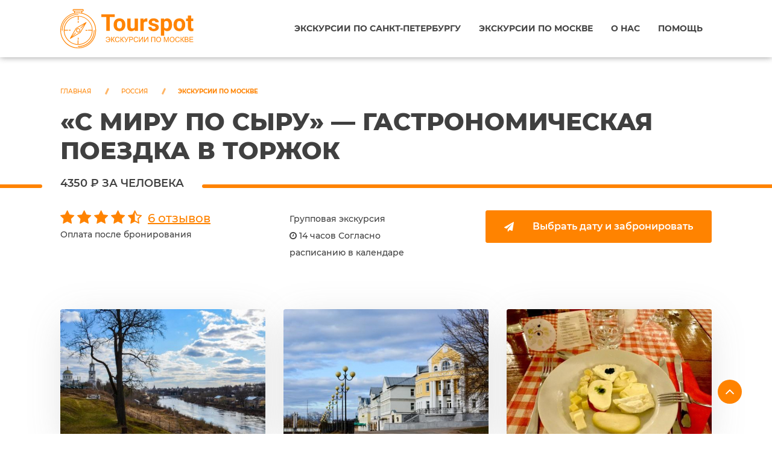

--- FILE ---
content_type: text/html; charset=UTF-8
request_url: https://tourspot.ru/russia/moscow/excursion-7071/
body_size: 8488
content:
<!DOCTYPE html>
<html lang="ru">
<head>
    <meta charset="UTF-8">
    <meta http-equiv="X-UA-Compatible" content="IE=edge">
    <meta name="viewport" content="width=device-width, initial-scale=1.0">
    
    <title>Экскурсия: «С миру по сыру» — гастрономическая поездка в Торжок - цена 4350 ₽,6 отзывов</title>
    <meta name="title" content='Экскурсия: «С миру по сыру» — гастрономическая поездка в Торжок - цена 4350 ₽,6 отзывов'>
    <meta name="keywords" content='«С миру по сыру» — гастрономическая поездка в Торжок'>
    <meta name="description" content='«С миру по сыру» — гастрономическая поездка в Торжок : групповая экскурсия, цена 4350 ₽ за человека. Туристы оставили 6 отзывов со средним баллом 4,7 из 5, читайте полное описание маршрута экскурсии, покупайте и бронируйте билеты онлайн.'>
    
    <meta property="og:url" content="https://tourspot.ru/">
    <meta property="og:image" content="https://tourspot.ru">

    <meta property="og:title" content='Экскурсия «С миру по сыру» — гастрономическая поездка в Торжок - цена 4350 ₽,6 отзывов'>
    <meta property="og:description" content='«С миру по сыру» — гастрономическая поездка в Торжок : групповая экскурсия, цена 4350 ₽ за человека. Туристы оставили 6 отзывов со средним баллом 4,7 из 5, читайте полное описание маршрута экскурсии, покупайте и бронируйте билеты онлайн.'>
    <meta property="og:type" content="website">
    <link rel="icon" href="/assets/theme/media/icons/favicon.svg" type="image/svg+xml">
    <link rel="icon" type="image/png" sizes="32x32" href="/assets/theme/media/icons/favicon.png">
    <link rel="stylesheet" href="/assets/theme/styles/styles.min.css" >
         <script src="/assets/theme/js/jquery-3.5.1.min.js"></script>
	<base href="https://tourspot.ru/">
<link rel="stylesheet" href="/assets/components/pdotools/css/pdopage.min.css" >
<script >pdoPage = {callbacks: {}, keys: {}, configs: {}};</script>
<link rel="canonical" href="https://tourspot.ru/russia/moscow/excursion-7071/">
</head>        <body class="page-main page-100">
    <nav class="menu-classic menu-fixed align-right" data-menu-anima="fade-in">
    <div class="container">
        <div class="menu-brand">
            <a href="/">
                <a href="/">
                <img class="scroll-hide" src="/assets/theme/media/logo/logo2.svg" alt="">
                <img class="scroll-show" src="/assets/theme/media/logo/logo1.svg" alt="">
            </a>
            </a>
        </div>
        <div class="menu-btn">
            <div class="bar"></div>
            <div class="bar"></div>
            <div class="bar"> </div>
        </div>
        <div class="menu-cnt">
 <ul id="main-menu">
<li ><a href="saint-petersburg/">Экскурсии по Санкт-Петербургу</a></li>
<li ><a href="kopiya-ekskursii-po-moskve/">Экскурсии по Москве</a></li>
<li ><a href="about/">О нас</a></li>
<li ><a href="help/">Помощь</a></li>
</ul>           
        </div>
    </div>
</nav>
    
        <header class="header-base">
        <div class="container page-default">
<ol class="breadcrumb"><li class="breadcrumb-item"><a href="/">Главная</a></li>
<li class="breadcrumb-item"><a href="russia/">Россия</a></li>
<li class="breadcrumb-item"><a href="russia/moscow/">Экскурсии по Москве</a></li></ol>
            <h1>«С миру по сыру» — гастрономическая поездка в Торжок</h1>
            <h2>4350 ₽ за человека</h2>
        </div>
    </header>
    <main>
      <div class="page-content">
            <div class="container">
                <div class="row top-info">
                    <div class="col-lg-4">
                        <div class="star-box">
                            <div class="star-font">
                                                                                                <i class="fa fa-star" aria-hidden="true"></i>
                                  <i class="fa fa-star" aria-hidden="true"></i>
                                    <i class="fa fa-star" aria-hidden="true"></i>
                                    <i class="fa fa-star" aria-hidden="true"></i>
                                 <i class="fa fa-star-half-o" aria-hidden="true"></i>
                                                                                              </div>
                  <a href="https://tourspot.ru/russia/moscow/excursion-7071/#rev_list">6 отзывов</a>
                                    </div>
                       Оплата после бронирования
                    </div>
                    <div class="col-lg-3">
                        Групповая экскурсия<br>
                        <i class="fa fa-clock-o" aria-hidden="true"></i> 14 часов                        Согласно расписанию в календаре                    </div>
                    <div class="col-lg-5 text-right">
                        <a rel="nofollow noopener noreferrer" target="_blank" href="https://www.sputnik8.com/ru/moscow/activities/34193-s-miru-po-syru-gastronomicheskaya-poezdka-v-torzhok?ref=5031" class="btn btn-sm btn-icon full-width-sm">
                            <i class="fa fa-paper-plane"></i> Выбрать дату и забронировать</a>
                    </div>
                </div>
            </div>
        </div>
<div class="section section-base">
    <div class="container">
        <div class="row">
            <div class="col-lg-12">
                                
                                
                
                                 <div class="grid-list list-gallery" data-lightbox-anima="fade-top" data-columns="3" data-columns-md="2">
                                
<div class="grid-box">

                        <div class="grid-item ">
                            <a class="img-box" href="https://tourspot.ru/assets/theme/media/images/russia/moscow/2/34193/0dca9e7b-6ed2-45b0-ac1a-a41740766b2a.jpg">
                                <img src='/assets/components/phpthumbof/cache/0dca9e7b-6ed2-45b0-ac1a-a41740766b2a.f5e31225bdffe6905c50ffc20c331f09.jpg' alt="«С миру по сыру» — гастрономическая поездка в Торжок - цена 4350 ₽,6 отзывов">
                            </a>
                       </div>
                                                   <div class="grid-item ">
                            <a class="img-box" href="https://tourspot.ru/assets/theme/media/images/russia/moscow/2/34193/d1834fae-cd0a-4b60-a9ee-fd60d2e56792.jpg">
                                <img src='/assets/components/phpthumbof/cache/d1834fae-cd0a-4b60-a9ee-fd60d2e56792.f5e31225bdffe6905c50ffc20c331f09.jpg' alt="«С миру по сыру» — гастрономическая поездка в Торжок - цена 4350 ₽,6 отзывов">
                            </a>
                       </div>
                                                   <div class="grid-item ">
                            <a class="img-box" href="https://tourspot.ru/assets/theme/media/images/russia/moscow/2/34193/fdc4d9ec-89a8-43a0-b98c-f5cf36514489.jpg">
                                <img src='/assets/components/phpthumbof/cache/fdc4d9ec-89a8-43a0-b98c-f5cf36514489.f5e31225bdffe6905c50ffc20c331f09.jpg' alt="«С миру по сыру» — гастрономическая поездка в Торжок - цена 4350 ₽,6 отзывов">
                            </a>
                       </div>
                                                   <div class="grid-item visible-md">
                            <a class="img-box" href="https://tourspot.ru/assets/theme/media/images/russia/moscow/2/34193/24697e95-b714-4648-bbc8-1c89ed596754.jpg">
                                <img src='/assets/components/phpthumbof/cache/24697e95-b714-4648-bbc8-1c89ed596754.f5e31225bdffe6905c50ffc20c331f09.jpg' alt="«С миру по сыру» — гастрономическая поездка в Торжок - цена 4350 ₽,6 отзывов">
                            </a>
                       </div>
                                               </div>
      
                
                
                                
                
              
                    
                </div>
            </div>
        </div>
    </div>
</div>        <div class="page-content">
            <div class="container">
                <div class="row">
                    <div class="col-lg-8">
                        <div class="content">
                            <div class="title align-left"><h2>Описание экскурсии</h2></div>
                            В 3 часах от Москвы находится небольшой городок Торжок. Туда мы и отправимся на целый день. С нами вы познакомитесь с историей города и раскроете местные легенды, побываете в старинном монастыре и настоящей итальянской сыроварне. Вы познакомитесь с потомственным сыроваром из Калабрии и узнаете секреты производства сыра. 
                        </div>                        <hr class="space-sm">

                        <div class="content">
                            <h2>Экскурсия "«С миру по сыру» — гастрономическая поездка в Торжок"</h2><br>
                            Быстрые воды реки Тверцы <br>Дивное зеркало, в котором отражается древний Торжок, город русской старины и «золотого века» Екатерины Великой, купеческих особняков и дворянских гнёзд. Смотреть в первый раз на город надо с высокого берега, всё равно, с правого или левого. Тогда становится понятно, что Торжок как чаша, внизу река, а по берегам поднимаются улочки, зовущие к себе. Шпили колоколен заставляют вскидывать взгляд в небо, старинный монастырь манит разнообразием архитектурных форм.<br>Борисоглебский мужской монастырь<br>Одна из древнейших русских обителей с XI века освящает здешние места. А в веке восемнадцатом, екатерининском, в нём поработал «гений вкуса» Николай Львов и добавил итальянской ноты Торжку. Это удивительное соединение эпох очень гармонично. Вот камни древнейшего храма, а рядом классицизм. Вот на торговой площади старинное здание магистрата в барочном убранстве, а неподалёку деревянная церковь Старое Вознесение, как свечечка, ярусами тянется вверх. Когда-то через Торжок проходили шесть дорог в разные города, кипела торговля, в город приезжали заморские гости, иной раз и оставались здесь. Новый Торг, Торжец, Торжок — это город легенд, историй, судеб. Город, в котором насчитывается 400 объектов культурного наследия. Город неповторимого обаяния.<br>Маленькая Италия<br>И как хорошо продолжить итальянскую тему за разговорами об Италии в селе Медное на агроферме, которая так и называется — «Little Italy», Маленькая Италия. Её хозяин — итальянец из Калабрии, потомственный сыровар. И здесь уже откроются другие секреты, сырные. И так уютно, по-домашнему, встречают в Маленькой Италии, так волшебно звучат названия блюд и сыров, что забывается усталость, а хочется слушать, вкушать, наслаждаться.<br>Важно знать:<br>
<br>• дети до 7 лет могут путешествовать в составе сборной группы только по согласованию с туристической фирмой;
<br>• несовершеннолетние дети (с 7 до 18 лет) участвуют в сборных группах только в сопровождении своих законных представителей;
<br>• фирма оставляет за собой право изменять порядок посещения экскурсионных объектов;
<br>• транспортное обслуживание по программе: автобус туристического класса. При группе менее 24 человек предоставляется микроавтобус туристического класса (номера мест в этом случае не сохраняются). 
                        </div>
 <hr class="space-sm">
        <div id="rev_list" class="section rev">
    <div class="container">
        <div class="row">

            <div class="title align-left">
                <h2>ОТЗЫВЫ НАШИХ ТУРИСТОВ</h2>
                <p><i class="fa fa-star theme-color" aria-hidden="true"></i> <strong>4.7 из 5</strong> на основании 
                6 отзывов</p>
            </div>


 <div id="pdopage" class="wrap_rev">
 <div class="rows">
 <ul class="pagination"></ul> 
<div class="rev__item">
                <div class="cnt-box cnt-box-testimonials">
                    <div class="thumb-bar">
                        <p>
                            <span>Петр М.</span>
                            <span>06 November 2022</span>
                        </p>
                    </div>
                        <div class="content">
                            <div class="area">
                                <div class="star-font">
                                                                          
                                     
                                      
                                      
                                      
                                     
                                     <i class="fa fa-star" aria-hidden="true"></i>
                                     <i class="fa fa-star" aria-hidden="true"></i>
                                     <i class="fa fa-star" aria-hidden="true"></i>
                                     <i class="fa fa-star" aria-hidden="true"></i>
                                     <i class="fa fa-star" aria-hidden="true"></i>
                                      
                                    
                                    
                                </div>
                                Все очень организовано и интересно,   очень вкусная трапеза
                            </div>
                        </div>
                </div>
            </div><div class="rev__item">
                <div class="cnt-box cnt-box-testimonials">
                    <div class="thumb-bar">
                        <p>
                            <span>Рыжикова О.</span>
                            <span>01 May 2022</span>
                        </p>
                    </div>
                        <div class="content">
                            <div class="area">
                                <div class="star-font">
                                                                          
                                     
                                      
                                      
                                      
                                     
                                     <i class="fa fa-star" aria-hidden="true"></i>
                                     <i class="fa fa-star" aria-hidden="true"></i>
                                     <i class="fa fa-star" aria-hidden="true"></i>
                                     <i class="fa fa-star" aria-hidden="true"></i>
                                     <i class="fa fa-star" aria-hidden="true"></i>
                                      
                                    
                                    
                                </div>
                                Великолепно!!!! Спасибо. Все замечательно. Получили массу впечатлений и положительных эмоций. 
                            </div>
                        </div>
                </div>
            </div><div class="rev__item">
                <div class="cnt-box cnt-box-testimonials">
                    <div class="thumb-bar">
                        <p>
                            <span>Ирина К.</span>
                            <span>08 March 2022</span>
                        </p>
                    </div>
                        <div class="content">
                            <div class="area">
                                <div class="star-font">
                                                                          
                                     
                                      
                                      
                                      
                                     
                                     <i class="fa fa-star" aria-hidden="true"></i>
                                     <i class="fa fa-star" aria-hidden="true"></i>
                                     <i class="fa fa-star" aria-hidden="true"></i>
                                     <i class="fa fa-star" aria-hidden="true"></i>
                                     <i class="fa fa-star" aria-hidden="true"></i>
                                      
                                    
                                    
                                </div>
                                Экскурсовод супер. Интересная информация подавалась в доступной и занимательной форме.  Организовано и продумано все,включая перекусы и санитарные моменты. Немного тягостное впечатление от города, который, на мой взгляд, не готов к встрече туристов. Но это не вина фирмы, это скорее вина администрации города, инфраструктуры. Необходимо восстанавливать объекты, реставрировать. 
                            </div>
                        </div>
                </div>
            </div><div class="rev__item">
                <div class="cnt-box cnt-box-testimonials">
                    <div class="thumb-bar">
                        <p>
                            <span>Ольга Щ.</span>
                            <span>11 November 2021</span>
                        </p>
                    </div>
                        <div class="content">
                            <div class="area">
                                <div class="star-font">
                                                                          
                                     
                                      
                                      
                                      
                                     
                                     <i class="fa fa-star" aria-hidden="true"></i>
                                     <i class="fa fa-star" aria-hidden="true"></i>
                                     <i class="fa fa-star" aria-hidden="true"></i>
                                     <i class="fa fa-star" aria-hidden="true"></i>
                                     <i class="fa fa-star" aria-hidden="true"></i>
                                      
                                    
                                    
                                </div>
                                Очень понравилась экскурсия, повезло с экскурсоводом. Очень много интересного узнала, Торжок небольшой городок с своей непередаваемой атмосферой.
                            </div>
                        </div>
                </div>
            </div></div>
<div class="text-center">
<a id="link_rev" target="_blank" rel="nofollow noopener noreferrer" class="link_rev" href="https://www.sputnik8.com/ru/moscow/activities/34193-s-miru-po-syru-gastronomicheskaya-poezdka-v-torzhok?ref=5031#reviews-list"><i class="fa fa-comment fa-6" aria-hidden="true"></i> Посмотреть все отзывы</a>
</div>
</div>

<script>
    $(document).on('pdopage_load', function(e, config, response) {
        console.log(response);
        if (response.pages == response.page) {
            $('#link_rev').addClass('block');
        }
    });
</script>

 </div>

    </div>
</div>
                    </div>
                    <div class="col-lg-4">
                        <a href="https://www.sputnik8.com/ru/moscow/activities/34193-s-miru-po-syru-gastronomicheskaya-poezdka-v-torzhok?ref=5031" rel="nofollow noopener noreferrer" target="_blank" style="font-size: 20px;">Задать вопрос организатору</a>
                        <hr class="space-sm">
                        <div class="cnt-box cnt-call">
                            <i class="im-paper-plane"></i>
                            <div class="caption">
                                 <div class="menu-inner sidebar menu-inner-vertical"><h3>КАТЕГОРИИ ЭКСКУРСИИ</h3><ul><li class='cat-item'><a href="/russia/moscow/vyezdnye">Выездные экскурсии в другие города</a></li><li class='cat-item'><a href="/russia/moscow/food">Гастрономические туры, экскурсии по барам и кафе, винные и пивные дегустации</a></li><li class='cat-item'><a href="/russia/moscow/bus-tours">Автобусные экскурсии</a></li><li class='cat-item'><a href="/russia/moscow/group">Групповые сборные экскурсии</a></li><li class='cat-item'><a href="/russia/moscow/arenda-avtobusa-dlya-shkolnikov">Заказ автобуса для школьной экскурсии</a></li><li class='cat-item'><a href="/russia/moscow/avtobusnye-ekskursii-dlya-shkolnikov">Автобусные экскурсии для школьников</a></li><li class='cat-item'><a href="/russia/moscow/ekskursiya-vyhodnogo-dnya">Экскурсии выходного дня</a></li><li class='cat-item'><a href="/russia/moscow/odnodnevnye">Однодневные экскурсии</a></li><li class='cat-item'><a href="/russia/moscow/tury-na-mayskie-prazdniki">Выездные экскурсии и туры на майские праздники</a></li><li class='cat-item'><a href="/russia/moscow/summer">Летние экскурсии</a></li><li class='cat-item'><a href="/russia/moscow/autumn">Осенние экскурсии</a></li><li class='cat-item'><a href="/russia/moscow/august">Экскурсии на август</a></li></ul></div>   
                                
                                <h3>Гарантии</h3>
                                <p>
                                    «TourSpot» — сервис поиска и заказа экскурсий. В каталоге 780
                                    экскурсии на русском языке от 5182 гидов.
                                </p>
                            <div class="list-info">
                                <ul>
                                    <li>Безопасная оплата</li>
                                    <li>Бесплатная отмена бронирования</li>
                                    <li>Проверенные экскурсоводы</li>
                                </ul>
                            </div>
                               
                            </div>
                        </div>
                         <hr class="space-sm">
                   
                         <iframe loading="lazy" id="context-box-widget-iframe" data-with-logo="false" src="https://www.sputnik8.com/w/context_box?locale=ru&affiliate_id=5031&limit=1&pages=3&lead_text=0&disable_logo=1&display_ad_label=0&transparent=1&no_borders=1&ssl=1&horizontal=0&autoheight=1&all_btn=0&show_top=1&widgetType=context" width="100%" height="720px" frameborder="0" scrolling="no" referrerpolicy="no-referrer-when-downgrade"></iframe><script src='https://www.sputnik8.com/w/context_box/scripts/sputnik8widgets.js?autoheight=1'></script>
                    </div>
                </div>
                 
                 <br>
                <h3>Экскурсии по Москве</h3>
<iframe loading="lazy" id="tours-box-v2-widget-iframe" data-with-logo="false" src="https://www.sputnik8.com/w/v2_tours_box?locale=ru&query=&affiliate_id=5031&limit=3&pages=3&lead_text=0&disable_logo=1&display_ad_label=0&transparent=1&no_borders=1&ssl=1&toursByIds=&horizontal=0&autoheight=1&all_btn=0&show_top=1&show_cities_dropdown=0&widgetType=search&category_id=4418&city_id=2" width="100%" height="720px" frameborder="0" scrolling="no" referrerpolicy="no-referrer-when-downgrade"></iframe><script src='https://www.sputnik8.com/w/v2_tours_box/scripts/sputnik8widgets.js?autoheight=1'></script>
                
                
            </div>
        </div>
<section class="section-base section-color tours">
    <div class="container">
        <div class="title align-center">
            <h2>Похожие экскурсии в Москве</h2>
        </div>
        <br>
        <div class="maso-box justify-center flex-grid">
 
                        <div class="maso-item">
                <div class="cnt-box cnt-box-info boxed" data-href="russia/moscow/excursion-6457/">
                    <div class="extra-field">от 3800 <span>за человека</span></div>
                    <a href="russia/moscow/excursion-6457/" class="img-box">
                        
                        <div class="img-box__rev">
                           
                            <div class="star-font">
                                                               
                                                                <i class="fa fa-star" aria-hidden="true"></i>
                                  <i class="fa fa-star" aria-hidden="true"></i>
                                    <i class="fa fa-star" aria-hidden="true"></i>
                                    <i class="fa fa-star" aria-hidden="true"></i>
                                 <i class="fa fa-star-half-o" aria-hidden="true"></i>
                                                                                             </div>
      <span> 
            65 отзывов            </span>
                        </div> 
                        
                                                <img src="/assets/components/phpthumbof/cache/11617dc0-948f-404b-84a9-b98182075dd2.f0381fe6267218d4b534c0f3e439e783.jpg" alt="Бал у Булгакова: по страницам книг великого романтика и мистика  - цена 3800 ₽,65 отзывов">
                                            
                    </a>
                    <h2>Бал у Булгакова: по страницам книг великого романтика и мистика</h2>
                     <div class="caption_desc">
                      <p>В 1934 году на Первом съезде советских писателей Николай Бухарин сказал: "Мастер — это такой творец, у которого все им написанное имеет двойной, а порою — и тройной смысл». И это еще слабо сказано, если речь идет о Булгакове! Михаил Афанасьевич — вел...</p>
                    </div>
                    
                    <div class="caption">
                        
                        <div class="bottom-info">
                            <!--<div class="bottom-info__item"><i class="fa fa-clock-o" aria-hidden="true"></i>  На автобусе</div>-->
                            <div class="bottom-info__item"><i class="fa fa-user-circle-o" aria-hidden="true"></i> Индивидуальная</div>
                            <div class="bottom-info__item"><i class="fa fa-clock-o" aria-hidden="true"></i>  2 часа</div>
                        </div>
                    </div>
                </div>
            </div>
 
                        <div class="maso-item">
                <div class="cnt-box cnt-box-info boxed" data-href="russia/moscow/excursion-6532/">
                    <div class="extra-field">от 2190 <span>за человека</span></div>
                    <a href="russia/moscow/excursion-6532/" class="img-box">
                        
                        <div class="img-box__rev">
                           
                            <div class="star-font">
                                                               
                                                                <i class="fa fa-star" aria-hidden="true"></i>
                                  <i class="fa fa-star" aria-hidden="true"></i>
                                    <i class="fa fa-star" aria-hidden="true"></i>
                                    <i class="fa fa-star" aria-hidden="true"></i>
                                 <i class="fa fa-star-half-o" aria-hidden="true"></i>
                                                                                             </div>
      <span> 
            22 отзыва            </span>
                        </div> 
                        
                                                <img src="/assets/components/phpthumbof/cache/6143c019-db0d-41ad-a06b-96091353a1d3.23f1c765174c2b51a886ac5f007a7434.jpg" alt="«Вечерняя Москва» — музыкальный круиз с видом на Кремль без питания - цена 2190 ₽,22 отзыва">
                                            
                    </a>
                    <h2>«Вечерняя Москва» — музыкальный круиз с видом на Кремль без питания</h2>
                     <div class="caption_desc">
                      <p>Если вы хотите внести капельку романтики в повседневность — проходите на борт теплохода «Соболь». Для вас мы подготовили вечернюю прогулку по Москве от причала «Сити-Экспоцентр» до парка Зарядье и обратно. Перед вами будут проплывать уже знакомые вид...</p>
                    </div>
                    
                    <div class="caption">
                        
                        <div class="bottom-info">
                            <!--<div class="bottom-info__item"><i class="fa fa-clock-o" aria-hidden="true"></i>  На автобусе</div>-->
                            <div class="bottom-info__item"><i class="fa fa-users" aria-hidden="true"></i> Групповая</div>
                            <div class="bottom-info__item"><i class="fa fa-clock-o" aria-hidden="true"></i>  3 часа</div>
                        </div>
                    </div>
                </div>
            </div>
 
                        <div class="maso-item">
                <div class="cnt-box cnt-box-info boxed" data-href="russia/moscow/excursion-6754/">
                    <div class="extra-field">от 3000 <span>за человека</span></div>
                    <a href="russia/moscow/excursion-6754/" class="img-box">
                        
                        <div class="img-box__rev">
                           
                            <div class="star-font">
                                                               
                                                                <i class="fa fa-star" aria-hidden="true"></i>
                                  <i class="fa fa-star" aria-hidden="true"></i>
                                    <i class="fa fa-star" aria-hidden="true"></i>
                                    <i class="fa fa-star" aria-hidden="true"></i>
                                 <i class="fa fa-star-half-o" aria-hidden="true"></i>
                                                                                             </div>
      <span> 
            2 отзыва            </span>
                        </div> 
                        
                                                <img src="/assets/components/phpthumbof/cache/e2659917-ee31-40bf-bb84-c72c82f02559.e0e139d0e4e0d25cc894aa9f45109394.jpg" alt="Готика Патриарших прудов - цена 3000 ₽,2 отзыва">
                                            
                    </a>
                    <h2>Готика Патриарших прудов</h2>
                     <div class="caption_desc">
                      <p>Мы отправимся на прогулку по окрестностям Патриарших прудов. Увидим несколько известных шедевров архитектора Ф. Шехтеля, доходный дом А. Синицина, особняк Анны Луизы Леман. Я расскажу историю появления неоготического стиле  в Москве. </p>
                    </div>
                    
                    <div class="caption">
                        
                        <div class="bottom-info">
                            <!--<div class="bottom-info__item"><i class="fa fa-clock-o" aria-hidden="true"></i>  На автобусе</div>-->
                            <div class="bottom-info__item"><i class="fa fa-user-circle-o" aria-hidden="true"></i> Индивидуальная</div>
                            <div class="bottom-info__item"><i class="fa fa-clock-o" aria-hidden="true"></i>  2 часа</div>
                        </div>
                    </div>
                </div>
            </div>        </div>
      
    </div>
</section>
    </main>
    <button class="scroll-top">
        <i class="fa fa-angle-up" aria-hidden="true"></i>
    </button>
<footer class="light">
    <div class="container">
        <div class="row">
            <div class="col-lg-6">
                <h3>Экскурсии в России</h3>
                <p></p>
                <span>tourspot.ru ©2026</span>
            </div>

        </div>
    </div>


    <script defer src="/assets/theme/js/plugins.js?v=5"></script>
    <script defer src="/assets/theme/js/main.js?v=1"></script>

</footer>

<!-- Yandex.Metrika counter -->
<script  >
   (function(m,e,t,r,i,k,a){ m[i]=m[i]||function(){ (m[i].a=m[i].a||[]).push(arguments)};
   m[i].l=1*new Date();
   for (var j = 0; j < document.scripts.length; j++) { if (document.scripts[j].src === r) { return; }}
   k=e.createElement(t),a=e.getElementsByTagName(t)[0],k.async=1,k.src=r,a.parentNode.insertBefore(k,a)})
   (window, document, "script", "https://mc.yandex.ru/metrika/tag.js", "ym");
   ym(93999786, "init", {
        clickmap:true,
        trackLinks:true,
        accurateTrackBounce:true
   });
</script>
<noscript><div><img src="https://mc.yandex.ru/watch/93999786" style="position:absolute; left:-9999px;" alt=""></div></noscript>
<!-- /Yandex.Metrika counter -->


<script src="/assets/components/pdotools/js/pdopage.min.js"></script>
<script >pdoPage.initialize({"wrapper":"#pdopage","rows":"#pdopage .rows","pagination":"#pdopage .pagination","link":"#pdopage .pagination a","more":"#pdopage .btn-more-ex","moreTpl":"<div style=\"text-align: center;margin: 30px 0px;\"><a href=\"#\" class=\"btn btn-sm btn-icon full-width-sm btn-more-ex\"><i class=\"fa fa-comment fa-6\" aria-hidden=\"true\"><\/i> \u041f\u043e\u043a\u0430\u0437\u0430\u0442\u044c \u0435\u0449\u0435 \u043e\u0442\u0437\u044b\u0432\u044b<\/a><\/div>","mode":"button","history":0,"pageVarKey":"page","pageLimit":5,"assetsUrl":"\/assets\/components\/pdotools\/","connectorUrl":"\/assets\/components\/pdotools\/connector.php","pageId":7071,"hash":"758b2a7eca18b1578b020d55a3a627bd1ead3ad1","scrollTop":true});</script>
</body>
</html>

--- FILE ---
content_type: text/css
request_url: https://tourspot.ru/assets/theme/styles/styles.min.css
body_size: 29684
content:
@charset "UTF-8";@-webkit-keyframes ken-burn-in{0%{-webkit-transform:scale(1.2);transform:scale(1.2)}to{-webkit-transform:scale(1);transform:scale(1)}}@keyframes ken-burn-in{0%{-webkit-transform:scale(1.2);transform:scale(1.2)}to{-webkit-transform:scale(1);transform:scale(1)}}@-webkit-keyframes rotate{0%{-webkit-transform:rotate(0);transform:rotate(0)}to{-webkit-transform:rotate(20deg);transform:rotate(20deg)}}@keyframes rotate{0%{-webkit-transform:rotate(0);transform:rotate(0)}to{-webkit-transform:rotate(20deg);transform:rotate(20deg)}}@-webkit-keyframes scale{0%{-webkit-transform:scale(1);transform:scale(1)}to{-webkit-transform:scale(1.2);transform:scale(1.2)}}@keyframes scale{0%{-webkit-transform:scale(1);transform:scale(1)}to{-webkit-transform:scale(1.2);transform:scale(1.2)}}@-webkit-keyframes scale-rotate{0%{-webkit-transform:scale(1) rotate(0);transform:scale(1) rotate(0)}to{-webkit-transform:scale(1.2) rotate(4deg);transform:scale(1.2) rotate(4deg)}}@keyframes scale-rotate{0%{-webkit-transform:scale(1) rotate(0);transform:scale(1) rotate(0)}to{-webkit-transform:scale(1.2) rotate(4deg);transform:scale(1.2) rotate(4deg)}}@-webkit-keyframes fadein{0%{opacity:0}to{opacity:1}}@keyframes fadein{0%{opacity:0}to{opacity:1}}@-webkit-keyframes fadeleft{0%{opacity:0;-webkit-transform:translateX(-100px);transform:translateX(-100px)}to{opacity:1;-webkit-transform:translateX(0);transform:translateX(0)}}@keyframes fadeleft{0%{opacity:0;-webkit-transform:translateX(-100px);transform:translateX(-100px)}to{opacity:1;-webkit-transform:translateX(0);transform:translateX(0)}}@-webkit-keyframes faderight{0%{opacity:0;-webkit-transform:translateX(100px);transform:translateX(100px)}to{opacity:1;-webkit-transform:translateX(0);transform:translateX(0)}}@keyframes faderight{0%{opacity:0;-webkit-transform:translateX(100px);transform:translateX(100px)}to{opacity:1;-webkit-transform:translateX(0);transform:translateX(0)}}@-webkit-keyframes fadetop{0%{opacity:0;-webkit-transform:translateY(-100px);transform:translateY(-100px)}to{opacity:1;-webkit-transform:translateY(0);transform:translateY(0)}}@keyframes fadetop{0%{opacity:0;-webkit-transform:translateY(-100px);transform:translateY(-100px)}to{opacity:1;-webkit-transform:translateY(0);transform:translateY(0)}}@-webkit-keyframes fadebottom{0%{opacity:0;-webkit-transform:translateY(100px);transform:translateY(100px)}to{opacity:1;-webkit-transform:translateY(0);transform:translateY(0)}}@keyframes fadebottom{0%{opacity:0;-webkit-transform:translateY(100px);transform:translateY(100px)}to{opacity:1;-webkit-transform:translateY(0);transform:translateY(0)}}@-webkit-keyframes pulse{0%{-webkit-transform:scale(1);transform:scale(1);-webkit-transform-origin:center center;transform-origin:center center;-webkit-animation-timing-function:ease-out;animation-timing-function:ease-out}10%{-webkit-transform:scale(.91);transform:scale(.91);-webkit-animation-timing-function:ease-in;animation-timing-function:ease-in}17%{-webkit-transform:scale(.98);transform:scale(.98);-webkit-animation-timing-function:ease-out;animation-timing-function:ease-out}33%{-webkit-transform:scale(.87);transform:scale(.87);-webkit-animation-timing-function:ease-in;animation-timing-function:ease-in}45%{-webkit-transform:scale(1);transform:scale(1);-webkit-animation-timing-function:ease-out;animation-timing-function:ease-out}}@keyframes pulse{0%{-webkit-transform:scale(1);transform:scale(1);-webkit-transform-origin:center center;transform-origin:center center;-webkit-animation-timing-function:ease-out;animation-timing-function:ease-out}10%{-webkit-transform:scale(.91);transform:scale(.91);-webkit-animation-timing-function:ease-in;animation-timing-function:ease-in}17%{-webkit-transform:scale(.98);transform:scale(.98);-webkit-animation-timing-function:ease-out;animation-timing-function:ease-out}33%{-webkit-transform:scale(.87);transform:scale(.87);-webkit-animation-timing-function:ease-in;animation-timing-function:ease-in}45%{-webkit-transform:scale(1);transform:scale(1);-webkit-animation-timing-function:ease-out;animation-timing-function:ease-out}}@-webkit-keyframes pulse-horizontal{16.65%{-webkit-transform:translateX(8px);transform:translateX(8px)}33.3%{opacity:1;-webkit-transform:translateX(-6px);transform:translateX(-6px)}49.95%{-webkit-transform:translateX(4px);transform:translateX(4px)}66.6%{-webkit-transform:translateX(-2px);transform:translateX(-2px)}83.25%{-webkit-transform:translateX(1px);transform:translateX(1px)}to{-webkit-transform:translateX(0);transform:translateX(0)}}@keyframes pulse-horizontal{16.65%{-webkit-transform:translateX(8px);transform:translateX(8px)}33.3%{opacity:1;-webkit-transform:translateX(-6px);transform:translateX(-6px)}49.95%{-webkit-transform:translateX(4px);transform:translateX(4px)}66.6%{-webkit-transform:translateX(-2px);transform:translateX(-2px)}83.25%{-webkit-transform:translateX(1px);transform:translateX(1px)}to{-webkit-transform:translateX(0);transform:translateX(0)}}@-webkit-keyframes show-scale{0%{opacity:0;-webkit-transform:scale(0);transform:scale(0)}to{opacity:1;-webkit-transform:scale(1);transform:scale(1)}}@keyframes show-scale{0%{opacity:0;-webkit-transform:scale(0);transform:scale(0)}to{opacity:1;-webkit-transform:scale(1);transform:scale(1)}}@-webkit-keyframes ping{0%{-webkit-transform:scale(.2);transform:scale(.2);opacity:.8}80%{-webkit-transform:scale(1.2);transform:scale(1.2);opacity:0}to{-webkit-transform:scale(2.2);transform:scale(2.2);opacity:0}}@keyframes ping{0%{-webkit-transform:scale(.2);transform:scale(.2);opacity:.8}80%{-webkit-transform:scale(1.2);transform:scale(1.2);opacity:0}to{-webkit-transform:scale(2.2);transform:scale(2.2);opacity:0}}@-webkit-keyframes anima-menu-down{0%{top:-100%;opacity:0}to{top:0;opacity:1}}@keyframes anima-menu-down{0%{top:-100%;opacity:0}to{top:0;opacity:1}}@-webkit-keyframes anima-header{0%{opacity:0;-webkit-transform:scale(1.2);transform:scale(1.2)}to{opacity:1;-webkit-transform:scale(1);transform:scale(1)}}@keyframes anima-header{0%{opacity:0;-webkit-transform:scale(1.2);transform:scale(1.2)}to{opacity:1;-webkit-transform:scale(1);transform:scale(1)}}@-webkit-keyframes btn-text-anima{0%{right:-30px;opacity:0}60%{right:-40px;opacity:1}to{right:-45px;opacity:0}}@keyframes btn-text-anima{0%{right:-30px;opacity:0}60%{right:-40px;opacity:1}to{right:-45px;opacity:0}}@-webkit-keyframes fa-spin{0%{-webkit-transform:rotate(0deg);transform:rotate(0deg)}to{-webkit-transform:rotate(359deg);transform:rotate(359deg)}}@keyframes fa-spin{0%{-webkit-transform:rotate(0deg);transform:rotate(0deg)}to{-webkit-transform:rotate(359deg);transform:rotate(359deg)}}@font-face{font-family:Montserrat;font-style:normal;font-weight:500;src:url(../fonts/Montserrat/Montserrat-Medium.eot);src:local("Montserrat Medium"),url(../fonts/Montserrat/Montserrat-Medium.eot?#iefix) format("embedded-opentype"),url(../fonts/Montserrat/Montserrat-Medium.woff) format("woff"),url(../fonts/Montserrat/Montserrat-Medium.ttf) format("truetype");font-display:swap}@font-face{font-family:Montserrat;font-style:normal;font-weight:600;src:url(../fonts/Montserrat/Montserrat-SemiBold.eot);src:local("Montserrat SemiBold"),url(../fonts/Montserrat/Montserrat-SemiBold.eot?#iefix) format("embedded-opentype"),url(../fonts/Montserrat/Montserrat-SemiBold.woff) format("woff"),url(../fonts/Montserrat/Montserrat-SemiBold.ttf) format("truetype");font-display:swap}@font-face{font-family:Montserrat;font-style:normal;font-weight:700;src:url(../fonts/Montserrat/Montserrat-Bold.eot);src:local("Montserrat Bold"),url(../fonts/Montserrat/Montserrat-Bold.eot?#iefix) format("embedded-opentype"),url(../fonts/Montserrat/Montserrat-Bold.woff) format("woff"),url(../fonts/Montserrat/Montserrat-Bold.ttf) format("truetype");font-display:swap}@font-face{font-family:Montserrat;font-style:normal;font-weight:800;src:url(../fonts/Montserrat/Montserrat-ExtraBold.eot);src:local("Montserrat ExtraBold"),url(../fonts/Montserrat/Montserrat-ExtraBold.eot?#iefix) format("embedded-opentype"),url(../fonts/Montserrat/Montserrat-ExtraBold.woff) format("woff"),url(../fonts/Montserrat/Montserrat-ExtraBold.ttf) format("truetype");font-display:swap}@font-face{font-family:Icons;font-style:normal;font-weight:400;src:url(../fonts/icons/icons.eot);src:url(../fonts/icons/icons.eot?#iefix-rdmvgc) format("embedded-opentype"),url(../fonts/icons/icons.woff) format("woff"),url(../fonts/icons/icons.ttf) format("truetype"),url(../fonts/icons/icons.svg^-rdmvgc#icomoon) format("svg");font-display:swap}@font-face{font-family:FontAwesome;font-style:normal;font-weight:400;src:url(../fonts/FontAwesome/fontawesome-webfont.eot);src:url(../fonts/FontAwesome/fontawesome-webfont.eot?#iefix) format("embedded-opentype"),url(../fonts/FontAwesome/fontawesome-webfont.woff2) format("woff2"),url(../fonts/FontAwesome/fontawesome-webfont.woff) format("woff"),url(../fonts/FontAwesome/fontawesome-webfont.ttf) format("truetype"),url(../fonts/FontAwesome/fontawesome-webfont.svg^v=4.6.1#fontawesomeregular) format("svg");font-display:swap}@-ms-viewport{width:device-width}@-o-viewport{width:device-width}@viewport{width:device-width}html{height:100%;-webkit-box-sizing:border-box;box-sizing:border-box;-ms-overflow-style:scrollbar}*,::after,::before{-webkit-box-sizing:inherit;box-sizing:inherit}.container,.container-fluid{width:100%;margin-right:auto;margin-left:auto;padding-right:30px;padding-left:30px}.row{display:-webkit-box;display:-ms-flexbox;display:flex;-ms-flex-wrap:wrap;flex-wrap:wrap;margin-right:-30px;margin-left:-30px}.no-gutters{margin-right:0;margin-left:0}.no-gutters>.col,.no-gutters>[class*=col-]{padding-right:0;padding-left:0}.col,.col-1,.col-10,.col-11,.col-12,.col-2,.col-3,.col-4,.col-5,.col-6,.col-7,.col-8,.col-9{position:relative;width:100%;min-height:1px;padding-right:30px;padding-left:30px}.col-auto{position:relative;min-height:1px;padding-right:30px;padding-left:30px}.col-lg,.col-lg-1,.col-lg-10,.col-lg-11,.col-lg-12,.col-lg-2,.col-lg-3,.col-lg-4,.col-lg-5,.col-lg-6,.col-lg-7,.col-lg-8,.col-lg-9,.col-lg-auto,.col-md,.col-md-1,.col-md-10,.col-md-11,.col-md-12,.col-md-2,.col-md-3,.col-md-4,.col-md-5,.col-md-6,.col-md-7,.col-md-8,.col-md-9,.col-md-auto,.col-sm,.col-sm-1,.col-sm-10,.col-sm-11,.col-sm-12,.col-sm-2,.col-sm-3,.col-sm-4,.col-sm-5,.col-sm-6,.col-sm-7,.col-sm-8,.col-sm-9,.col-sm-auto,.col-xl,.col-xl-1,.col-xl-10,.col-xl-11,.col-xl-12,.col-xl-2,.col-xl-3,.col-xl-4,.col-xl-5,.col-xl-6,.col-xl-7,.col-xl-8,.col-xl-9,.col-xl-auto{position:relative;width:100%;min-height:1px;padding-right:30px;padding-left:30px}.col{-ms-flex-preferred-size:0;flex-basis:0;-webkit-box-flex:1;-ms-flex-positive:1;flex-grow:1;max-width:100%}.col-auto{-webkit-box-flex:0;-ms-flex:0 0 auto;flex:0 0 auto;width:auto;max-width:none}.col-1,.col-2,.col-3{-webkit-box-flex:0;-ms-flex:0 0 8.333333%;flex:0 0 8.333333%;max-width:8.333333%}.col-2,.col-3{-ms-flex:0 0 16.666667%;flex:0 0 16.666667%;max-width:16.666667%}.col-3{-ms-flex:0 0 25%;flex:0 0 25%;max-width:25%}.col-4,.col-5,.col-6{-webkit-box-flex:0;-ms-flex:0 0 33.333333%;flex:0 0 33.333333%;max-width:33.333333%}.col-5,.col-6{-ms-flex:0 0 41.666667%;flex:0 0 41.666667%;max-width:41.666667%}.col-6{-ms-flex:0 0 50%;flex:0 0 50%;max-width:50%}.col-7,.col-8,.col-9{-webkit-box-flex:0;-ms-flex:0 0 58.333333%;flex:0 0 58.333333%;max-width:58.333333%}.col-8,.col-9{-ms-flex:0 0 66.666667%;flex:0 0 66.666667%;max-width:66.666667%}.col-9{-ms-flex:0 0 75%;flex:0 0 75%;max-width:75%}.col-10,.col-11,.col-12{-webkit-box-flex:0;-ms-flex:0 0 83.333333%;flex:0 0 83.333333%;max-width:83.333333%}.col-11,.col-12{-ms-flex:0 0 91.666667%;flex:0 0 91.666667%;max-width:91.666667%}.col-12{-ms-flex:0 0 100%;flex:0 0 100%;max-width:100%}.order-first{-webkit-box-ordinal-group:0;-ms-flex-order:-1;order:-1}.order-last{-webkit-box-ordinal-group:14;-ms-flex-order:13;order:13}.order-0{-webkit-box-ordinal-group:1;-ms-flex-order:0;order:0}.order-1{-webkit-box-ordinal-group:2;-ms-flex-order:1;order:1}.order-2{-webkit-box-ordinal-group:3;-ms-flex-order:2;order:2}.order-3{-webkit-box-ordinal-group:4;-ms-flex-order:3;order:3}.order-4{-webkit-box-ordinal-group:5;-ms-flex-order:4;order:4}.order-5{-webkit-box-ordinal-group:6;-ms-flex-order:5;order:5}.order-6{-webkit-box-ordinal-group:7;-ms-flex-order:6;order:6}.order-7{-webkit-box-ordinal-group:8;-ms-flex-order:7;order:7}.order-8{-webkit-box-ordinal-group:9;-ms-flex-order:8;order:8}.order-9{-webkit-box-ordinal-group:10;-ms-flex-order:9;order:9}.order-10{-webkit-box-ordinal-group:11;-ms-flex-order:10;order:10}.order-11{-webkit-box-ordinal-group:12;-ms-flex-order:11;order:11}.order-12{-webkit-box-ordinal-group:13;-ms-flex-order:12;order:12}.offset-1{margin-left:8.333333%}.offset-2{margin-left:16.666667%}.offset-3{margin-left:25%}.offset-4{margin-left:33.333333%}.offset-5{margin-left:41.666667%}.offset-6{margin-left:50%}.offset-7{margin-left:58.333333%}.offset-8{margin-left:66.666667%}.offset-9{margin-left:75%}.offset-10{margin-left:83.333333%}.offset-11{margin-left:91.666667%}.d-none{display:none!important}.d-inline{display:inline!important}.d-inline-block{display:inline-block!important}.d-block{display:block!important}.d-table{display:table!important}.d-table-row{display:table-row!important}.d-table-cell{display:table-cell!important}.d-flex{display:-webkit-box!important;display:-ms-flexbox!important;display:flex!important}.d-inline-flex{display:-webkit-inline-box!important;display:-ms-inline-flexbox!important;display:inline-flex!important}.flex-column,.flex-row{-webkit-box-orient:horizontal!important;-webkit-box-direction:normal!important;-ms-flex-direction:row!important;flex-direction:row!important}.flex-column{-webkit-box-orient:vertical!important;-ms-flex-direction:column!important;flex-direction:column!important}.flex-column-reverse,.flex-row-reverse{-webkit-box-orient:horizontal!important;-webkit-box-direction:reverse!important;-ms-flex-direction:row-reverse!important;flex-direction:row-reverse!important}.flex-column-reverse{-webkit-box-orient:vertical!important;-ms-flex-direction:column-reverse!important;flex-direction:column-reverse!important}.flex-wrap{-ms-flex-wrap:wrap!important;flex-wrap:wrap!important}.flex-nowrap{-ms-flex-wrap:nowrap!important;flex-wrap:nowrap!important}.flex-wrap-reverse{-ms-flex-wrap:wrap-reverse!important;flex-wrap:wrap-reverse!important}.flex-fill{-webkit-box-flex:1!important;-ms-flex:1 1 auto!important;flex:1 1 auto!important}.flex-grow-0{-webkit-box-flex:0!important;-ms-flex-positive:0!important;flex-grow:0!important}.flex-grow-1{-webkit-box-flex:1!important;-ms-flex-positive:1!important;flex-grow:1!important}.flex-shrink-0{-ms-flex-negative:0!important;flex-shrink:0!important}.flex-shrink-1{-ms-flex-negative:1!important;flex-shrink:1!important}.justify-content-start{-webkit-box-pack:start!important;-ms-flex-pack:start!important;justify-content:flex-start!important}.justify-content-end{-webkit-box-pack:end!important;-ms-flex-pack:end!important;justify-content:flex-end!important}.justify-content-center{-webkit-box-pack:center!important;-ms-flex-pack:center!important;justify-content:center!important}.justify-content-between{-webkit-box-pack:justify!important;-ms-flex-pack:justify!important;justify-content:space-between!important}.justify-content-around{-ms-flex-pack:distribute!important;justify-content:space-around!important}.align-items-start{-webkit-box-align:start!important;-ms-flex-align:start!important;align-items:flex-start!important}.align-items-end{-webkit-box-align:end!important;-ms-flex-align:end!important;align-items:flex-end!important}.align-items-center{-webkit-box-align:center!important;-ms-flex-align:center!important;align-items:center!important}.align-items-baseline{-webkit-box-align:baseline!important;-ms-flex-align:baseline!important;align-items:baseline!important}.align-items-stretch{-webkit-box-align:stretch!important;-ms-flex-align:stretch!important;align-items:stretch!important}.align-content-start{-ms-flex-line-pack:start!important;align-content:flex-start!important}.align-content-end{-ms-flex-line-pack:end!important;align-content:flex-end!important}.align-content-center{-ms-flex-line-pack:center!important;align-content:center!important}.align-content-between{-ms-flex-line-pack:justify!important;align-content:space-between!important}.align-content-around{-ms-flex-line-pack:distribute!important;align-content:space-around!important}.align-content-stretch{-ms-flex-line-pack:stretch!important;align-content:stretch!important}.align-self-auto{-ms-flex-item-align:auto!important;align-self:auto!important}.align-self-start{-ms-flex-item-align:start!important;align-self:flex-start!important}.align-self-end{-ms-flex-item-align:end!important;align-self:flex-end!important}.align-self-center{-ms-flex-item-align:center!important;align-self:center!important}.align-self-baseline{-ms-flex-item-align:baseline!important;align-self:baseline!important}.align-self-stretch{-ms-flex-item-align:stretch!important;align-self:stretch!important}body,textarea{padding:0}textarea{margin:0;font-family:"Montserrat",sans-serif}body>#preloader{position:fixed;top:0;right:0;bottom:0;left:0;z-index:99995;background-color:#fff}#preloader:before{content:url(../media/icons/loader.svg);position:absolute;top:50%;left:50%;width:15px;height:15px;margin-top:-15px;margin-left:-15px}body.no-transactions *{-webkit-transition:none!important;-o-transition:none!important;transition:none!important}a,li{-webkit-tap-highlight-color:transparent}body,h1,h2,h3,h4,h5,h6,p{margin:0}h1{font-size:35px;line-height:40px}h2{font-size:20px;line-height:1.2}h2+ul.icon-list,h3+p,h3+ul.icon-list,h4+.btn,h4+.btn-text,h4+a,h4+div,h4+p,h4+ul,h4+ul.icon-list,p+.icon-links,p+h3,p+h4{margin-top:15px}.row.justify-content-around{margin-right:-55px;margin-left:-55px}.btn:not(.full-width)+.btn:not(.full-width){margin-left:15px}.hidden{display:none!important}.text-light{font-weight:100!important}.text-normal{font-weight:400!important}.text-bold{font-weight:600!important}.text-black{font-weight:900!important}.text-uppercase{text-transform:uppercase}.clear{width:100%;clear:both}.cnt-call .full-width.caption,.full-width{width:100%;max-width:100%}.align-left{text-align:left}.align-right{text-align:right}.align-center{text-align:center}.no-margin{margin:0}[data-href]{cursor:pointer}.scroll-show:not(.showed){display:none!important}.boxed-area{padding:30px;border-radius:3px}::-webkit-input-placeholder{color:#6fa6d7}::-moz-placeholder{color:#6fa6d7}:-ms-input-placeholder,::-ms-input-placeholder{color:#6fa6d7}::placeholder,body,header h2{color:#6fa6d7}.btn-text,.btn.btn-border,.menu-cnt .tab-nav>li a,a{color:#ff8300}.breadcrumb li a:after,.icon-circle li:before,.icon-circle span:before,.icon-line li:before,.icon-line span:before,.progress-bar>div span,.progress-bar>div>div{background-color:#ff8300}.accordion-list>li:hover>a,.album-title>a:hover,.breadcrumb li:not(:last-child):hover a,.btn-border:hover,.btn-text:hover,.glide__arrow:hover,.icon-links a:hover i,.icon-links-popup:hover>i,.list-nav a:hover,.mega-menu .icon-list li a:hover,.menu-inner .dropdown ul>li:hover>a,.menu-inner li.active>a,.menu-inner li:hover>a,.menu-transparent .menu-cnt>ul>li:hover>a,.pagination li:not(.page):hover a,.search-bar input[type=submit]:hover{color:#404040}.light .dropdown>ul>li:not(:hover)>a{color:#404040!important}.cnt-box-badge .badge{background-color:#404040}.icon-links-button a:hover,.pagination li.page.active a,.pagination li.page:hover a{background-color:#404040;border-color:#404040}.btn:hover,.input-select:focus,.input-text:focus,.input-textarea:focus,.search-bar input[type=text]:focus{border-color:#404040}.accordion-list>li,.footer-bar,.input-select,.input-text,.input-textarea,.menu-cnt.active,.pagination li.page a,.search-bar input[type=text],.search-box-menu,.section-block+.section-base,.section-map+.section-base,.step-item>span{border-color:#c3dff7}.bg-color,.menu-inner li:before,.menu-top-logo>.container:before,.step-item:before,body main>section.bg-color{background-color:#c3dff7}.cnt-box-side-icon.boxed>i,.cnt-box.boxed .caption,.cnt-call,.header-base,.menu-big-box .menu-box{background-color:#eaf5fc}.cnt-box-testimonials-bubble>p:after{border-color:#eaf5fc}.light,.light .btn a,.light .btn-text,.light .btn-text:hover,.light .btn:hover,.light .counter .value span:last-child,.light .glide__arrow,.light h1,.light h2,.light h3,.light h4,.light h5,.light h6,.light p,.light.counter .value span:last-child,nav.light a{color:#fff!important}.dropdown ul li a,.light .breadcrumb li a:after,.light .glide__bullets>button,.light .glide__bullets>button.glide__bullet--active,.section-color .boxed-area,body>nav,main>section.section-base{background-color:#fff}.light .btn-border{color:#fff!important;border-color:#fff!important}.light .btn-text:hover,.light p a:hover{opacity:.7}main>section{position:relative;margin:0;padding:0;overflow:hidden}main>section>.container.nopadding{padding-top:0;padding-bottom:0}.page-100 main>section>.container,main>section>.container{padding-top:80px;padding-bottom:80px}.section-slider>.background-slider,.section-slider>.background-slider>div{position:absolute!important;top:0;right:0;bottom:0;left:0;z-index:0;width:100%;height:100%}section.section-center{display:-webkit-box;display:-ms-flexbox;display:flex;-webkit-box-align:center;-ms-flex-align:center;align-items:center}.section-full-width>.container{width:100%;max-width:100%}.no-padding-y>.container{padding-top:0;padding-bottom:0}.no-padding-x>.container{padding-right:0;padding-left:0}.no-padding-top>.container{padding-top:0}.no-padding-bottom>.container{padding-bottom:0}.no-padding>.container{padding:0}.banner{min-height:720px}.section-image{background-size:cover;background-position:center center}.section-image.bg-top{background-position:top}.section-image.bg-bottom{background-position:bottom}body>nav{position:relative;z-index:995}body>nav .menu-brand>a,body>nav>.container{height:100%}.dropdown ul li:hover>a,nav:not(.menu-transparent) .menu-cnt>ul>li:hover>a{color:#fff}.logo-retina{display:none!important}body>nav .menu-brand{position:relative;z-index:9999;-webkit-box-pack:center;-ms-flex-pack:center;justify-content:center;-webkit-box-align:center;-ms-flex-align:center;align-items:center;float:left}body>nav .menu-brand img{display:block;max-height:100%}.menu-btn{position:absolute;top:50%;right:30px;display:none;width:30px;height:30px;font-size:30px;font-style:normal;line-height:30px;-webkit-transform:translateY(-50%);-ms-transform:translateY(-50%);transform:translateY(-50%)}.menu-btn:before{content:'\64';position:absolute;left:0;font-family:Icons;text-transform:none}.active .menu-btn:before{content:'\63'}.menu-cnt>ul,.menu-right,body>nav .menu-brand{display:-webkit-box;display:-ms-flexbox;display:flex}.menu-right{-webkit-box-align:center;-ms-flex-align:center;align-items:center;float:right;height:50px;margin:0 -15px}.dropdown>a,.menu-cnt,.menu-cnt li>a{position:relative}.menu-cnt>ul{float:left;margin:0 0 0 30px;padding:0;list-style:none}.dropdown-submenu>ul>li>a,.dropdown>ul>li>a,.menu-cnt>ul>li>a{display:block;height:50px;padding:0 15px;font-size:13px;line-height:50px}.menu-cnt ul>li>a{text-decoration:none;-webkit-transition:all .5s,height 0s,line-height 0s;-o-transition:all .5s,height 0s,line-height 0s;transition:all .5s,height 0s,line-height 0s}.menu-cnt>ul>li a{text-align:left;color:#444;text-decoration:none;white-space:nowrap}.menu-right>*{margin:0 15px}.light .lan-menu ul li a,.light .shop-menu .btn,.light .shop-menu .shop-cart .cart-item .cart-content,.light .shop-menu p,.menu-cnt li.dropdown-submenu>a,nav.light h5{color:#4c4c4c}body>nav .icon-links a i{font-size:16px;-webkit-transform:translateX(-50%) translateY(-50%);-ms-transform:translateX(-50%) translateY(-50%);transform:translateX(-50%) translateY(-50%)}.dropdown ul:not(.icon-list){position:absolute;display:none}.dropdown li{cursor:pointer}.dropdown-submenu>ul,.dropdown>ul{min-width:200px;margin:-25px 0 0;padding:0;-webkit-box-shadow:0 6px 5px rgba(0,0,0,.17);box-shadow:0 6px 5px rgba(0,0,0,.17);list-style:none;border:0}.dropdown-submenu:hover>ul,.dropdown:hover .mega-menu,.dropdown:hover>ul{z-index:2;display:block}.dropdown-submenu,.title{position:relative}.dropdown-submenu>a{position:relative;z-index:3}.dropdown-submenu>a:after,.menu-inner .dropdown>a:after,.menu-side .dropdown>a:after,.menu-side .mega-dropdown>a:after{content:'\67';position:absolute;top:50%;width:20px;height:20px;font-family:Icons;line-height:20px;text-align:center;-webkit-transform:translateY(-50%) rotate(90deg);-ms-transform:translateY(-50%) rotate(90deg);transform:translateY(-50%) rotate(90deg);-webkit-transition:-webkit-transform .5s;-o-transition:transform .5s;transition:transform .5s;transition:transform .5s,-webkit-transform .5s;text-transform:none;opacity:.7}.dropdown-submenu>a:after,.menu-side:not(.menu-side-collapse) li>a:after{-webkit-transform:translateY(-50%) rotate(0deg);-ms-transform:translateY(-50%) rotate(0deg);transform:translateY(-50%) rotate(0deg);-webkit-transition:none;-o-transition:none;transition:none}.dropdown.active>a:after,.mega-dropdown.active>a:after{-webkit-transform:translateY(-50%) rotate(90deg) matrix(-1,0,0,1,0,0);-ms-transform:translateY(-50%) rotate(90deg) matrix(-1,0,0,1,0,0);transform:translateY(-50%) rotate(90deg) matrix(-1,0,0,1,0,0)}.dropdown:hover>a:after,.glide__bullets>button.glide__bullet--active,.glide__bullets>button:hover,.header-slider>.background-slider>div.active,.menu-cnt li:hover>a:after{opacity:1}.dropdown-submenu ul{top:0;left:100%;z-index:1}.menu-cnt>ul>li.dropdown>a,.menu-cnt>ul>li.mega-dropdown>a{padding-right:22px}.menu-side .menu-cnt>ul>li.dropdown>a,.menu-side .menu-cnt>ul>li.mega-dropdown>a{padding-right:15px}.dropdown .divider{height:1px;background:#eaeaea}nav.align-right .menu-cnt{display:-webkit-box;display:-ms-flexbox;display:flex;-webkit-box-pack:end;-ms-flex-pack:end;justify-content:flex-end;float:none}.menu-big-box.menu-transparent .menu-box,.menu-transparent .btn,.menu-transparent .btn:hover,.menu-transparent .form-control,.menu-transparent .lan-menu>li:hover>a,.menu-transparent .lan-menu>li>a,.menu-transparent .menu-cnt>ul>li:hover>a,.menu-transparent .menu-mini,body>nav.menu-transparent{background:0 0}nav.menu-fixed{position:fixed;right:0;left:0;top:0}.menu-fixed:not(.menu-transparent)+header,.menu-fixed:not(.menu-transparent)+main{margin-top:50px;top:-25px;margin-bottom:-25px}.title>p{margin-top:15px;line-height:1.5}.row>div>.title:last-child{margin-bottom:0}.breadcrumb,body>header{display:-webkit-box;display:-ms-flexbox;display:flex}body>header{position:relative;-webkit-box-align:center;-ms-flex-align:center;align-items:center;overflow:hidden;min-height:500px;padding:30px 0}body>header>.container{position:relative;z-index:5}body>header h1{margin:0;font-size:65px;font-weight:900;line-height:70px;text-transform:uppercase}body>header h2{margin:20px 0 0;font-size:18px;position:relative;display:inline-block;max-width:700px;font-weight:600;text-transform:uppercase}body>header.align-center h2{margin:20px auto 0;text-align:center}.breadcrumb{margin:20px 0;padding:0}.breadcrumb,.breadcrumb li{list-style:none}.breadcrumb li a{position:relative;display:block;text-decoration:none}.breadcrumb li a:after{content:'';position:absolute;top:50%;opacity:.6;-webkit-transform:rotate(25deg);-ms-transform:rotate(25deg);transform:rotate(25deg)}.breadcrumb li:last-child a{margin-right:0;padding-right:0;cursor:default}.breadcrumb li:last-child a:after{display:none}body>header.align-right .breadcrumb{left:15px;right:auto;-webkit-box-pack:end;-ms-flex-pack:end;justify-content:flex-end}body>header.align-center .breadcrumb{position:static}.breadcrumb.align-center,body>header.align-center .breadcrumb{-webkit-box-pack:center;-ms-flex-pack:center;justify-content:center}.breadcrumb.align-right{-webkit-box-pack:end;-ms-flex-pack:end;justify-content:flex-end}.header-base,.header-image,.header-slider>.background-slider>div{background-position:center center;background-size:cover}.header-slider>.background-slider>div{position:absolute;top:0;right:0;bottom:0;left:0;z-index:0;width:100%;height:100%;opacity:0;-webkit-transition:all .5s;-o-transition:all .5s;transition:all .5s}.header-base{min-height:200px}hr.space,hr.space-lg,hr.space-md,hr.space-sm,hr.space-xs{margin:0;border:0;clear:both}hr.space-xs{height:15px}hr.space-sm{height:30px}hr.space-md{height:75px}hr.space-lg{height:100px}span.space,span.space-lg,span.space-md,span.space-sm,span.space-xs{display:inline-block}span.space-xs{width:15px}span.space-sm{width:30px}span.space{width:60px}span.space-md{width:75px}span.space-lg{width:100px}.text-xs{font-size:12px!important}.text-md{font-size:25px!important;line-height:35px}.text-lg{font-size:50px!important;line-height:70px}hr:not([class*=space]){height:1px;margin:30px 0;background:#dadada;border:0}.btn{position:relative;display:inline-block;text-align:center;color:#fff;border-radius:3px;text-decoration:none;border-style:solid;border-width:1px;cursor:pointer;outline:0;-webkit-transition:all .5s;-o-transition:all .5s;transition:all .5s}.btn-sm{padding:10px 30px;font-size:15px}.btn-lg{padding:15px 50px;font-size:20px}.btn-border,body .btn-border{background:0 0}.btn-circle{border-radius:100px}.btn-text{display:inline-block;background:0 0;text-decoration:none;cursor:pointer;border:0;outline:0;-webkit-transition:all .5s;-o-transition:all .5s;transition:all .5s}.btn-text.btn-icon i{position:static;margin-right:10px}.btn-icon.btn-xs.btn-anima:hover,.btn-icon.btn-xs:not(.btn-anima){padding-left:40px}.btn-icon.btn-sm.btn-anima:hover{padding-left:55px}.btn-icon.btn-lg.btn-anima:hover,.btn-icon.btn-lg:not(.btn-anima){padding-left:85px}.btn-icon i{position:absolute;left:30px;top:50%;-webkit-transform:translateY(-50%);-ms-transform:translateY(-50%);transform:translateY(-50%)}.btn-icon.btn-lg:not(.btn-anima) i{left:50px}.btn-anima{overflow:hidden}.btn-anima i{left:-50px;-webkit-transition:all .5s;-o-transition:all .5s;transition:all .5s}.btn-icon.btn-xs.btn-anima:hover i,.btn-icon.btn-xs:not(.btn-anima) i{left:20px}.btn-icon.btn-sm.btn-anima:hover i{left:30px}.btn-icon.btn-lg.btn-anima:hover i,.btn-icon.btn-lg.btn-xs:not(.btn-anima) i{left:50px}.btn+.btn{margin-top:15px}.btn-video{position:relative;display:block;padding-top:60px;text-decoration:none}.btn-video:before,.img-box.btn-video:before{left:50%;height:80px;background:#fff;border-radius:50%}.btn-video:before{content:'';position:absolute;top:-14px;z-index:1;width:80px;margin-left:-43px;-webkit-transform:translateX(-50%);-ms-transform:translateX(-50%);transform:translateX(-50%)}.btn-video:after{content:'\62';position:absolute;top:0;left:50%;z-index:1;width:50px;height:50px;margin-left:-24px;font-family:Icons;font-size:45px;line-height:55px;-webkit-animation-iteration-count:infinite;animation-iteration-count:infinite;text-transform:none}.img-box.btn-video{padding-top:0}.img-box.btn-video:before{top:50%;margin-top:-43px;margin-left:-45px}.img-box.btn-video:after{top:50%;margin-top:-30px}.input-select,.input-text,.input-textarea{width:100%;padding:10px;font-size:14px;background:#fff;border-radius:3px;border-style:solid;border-width:1px;outline:0}.input-text-btn{display:-webkit-box;display:-ms-flexbox;display:flex}.input-text-btn .input-text{border-top-right-radius:0;border-bottom-right-radius:0;border-right:none}.input-text-btn .btn{padding-right:10px;padding-left:10px;border-top-left-radius:0;border-bottom-left-radius:0}.text-list,.text-list li{position:relative;margin:0;padding:0;list-style:none}.text-list li{-webkit-transition:all .5s;-o-transition:all .5s;transition:all .5s}.text-list-base li,.text-list-image li,.text-list-side li{margin-bottom:30px}.text-list-base li:hover,.text-list-image li:hover,.text-list-side li:hover{margin-left:5px}.text-list-base li:last-child,.text-list-image li:last-child,.text-list-side li:last-child{margin-bottom:0}.text-list-base li>h3,.text-list-image .content>h3,.text-list-side h3{margin:0;font-size:19px}.text-list-base li>p,.text-list-image .content>p{margin:5px 0 0}.text-list-base li>div,.text-list-image .content>div{position:absolute;right:0;top:0}.text-list-image li{-webkit-box-align:center;-ms-flex-align:center;align-items:center}.text-list-image li .content{position:relative;width:100%;padding-left:30px}.text-list-image li>img{position:relative;left:0;width:90px;height:90px;border-radius:50%}.cnt-box-info .cnt-info>div,.text-list-image li,.text-list-side li{display:-webkit-box;display:-ms-flexbox;display:flex;-webkit-box-pack:justify;-ms-flex-pack:justify;justify-content:space-between}.text-list-side li h3{min-width:150px}.text-list-side p{margin:0 30px}.text-list-bold li,.text-list-line li{display:-webkit-box;display:-ms-flexbox;display:flex;margin-bottom:5px}.text-list-bold p span,.text-list-line p span{padding-left:15px}.text-list-bold li p{margin:0 0 0 15px}.text-list-line li b{margin-right:5px;white-space:nowrap}.text-list-line label{display:inline;font-style:normal;font-weight:400;text-transform:none}.text-list-line li p{margin:0 5px;white-space:nowrap;overflow:visible}.text-list-line li{-webkit-box-pack:justify;-ms-flex-pack:justify;justify-content:space-between}.text-list-line li hr{width:100%;background:0 0;border-top:1px dotted;opacity:.8;margin:18px 5px 5px}.social-colors-hover.icon-links-button i,.social-colors-hover.icon-links-grid i,.social-colors.icon-links-button i,.social-colors.icon-links-grid i{-webkit-transition:none;-o-transition:none;transition:none}.social-colors-hover.icon-links-button .vk:hover,.social-colors-hover.icon-links-grid .vk:hover,.social-colors.icon-links-button .vk:not(:hover),.social-colors.icon-links-grid .vk:not(:hover){color:#fff;background-color:#4d75a3;border-color:#4d75a3}.social-colors-hover.icon-links-button .facebook:hover,.social-colors-hover.icon-links-grid .facebook:hover,.social-colors.icon-links-button .facebook:not(:hover),.social-colors.icon-links-grid .facebook:not(:hover){color:#fff;background-color:#3b5998;border-color:#3b5998}.social-colors-hover.icon-links-button .youtube:hover,.social-colors-hover.icon-links-grid .youtube:hover,.social-colors.icon-links-button .youtube:not(:hover),.social-colors.icon-links-grid .youtube:not(:hover){color:#fff;background-color:#cc181e;border-color:#cc181e}.social-colors-hover.icon-links-button .instagram:hover,.social-colors-hover.icon-links-grid .instagram:hover,.social-colors.icon-links-button .instagram:not(:hover),.social-colors.icon-links-grid .instagram:not(:hover){color:#fff;background-color:#da2388;border-color:#da2388}.social-colors-hover.icon-links-button .telegram:hover,.social-colors-hover.icon-links-grid .telegram:hover,.social-colors.icon-links-button .telegram:not(:hover),.social-colors.icon-links-grid .telegram:not(:hover){color:#fff;background-color:#3e9fd0;border-color:#3e9fd0}.social-colors-hover.icon-links-button .whatsapp:hover,.social-colors-hover.icon-links-grid .whatsapp:hover,.social-colors.icon-links-button .whatsapp:not(:hover),.social-colors.icon-links-grid .whatsapp:not(:hover){color:#fff;background-color:#3cb146;border-color:#3cb146}.social-colors-hover.icon-links-button .odnoklassniki:hover,.social-colors-hover.icon-links-grid .odnoklassniki:hover,.social-colors.icon-links-button .odnoklassniki:not(:hover),.social-colors.icon-links-grid .odnoklassniki:not(:hover){color:#fff;background-color:#e1780d;border-color:#e1780d}.img-box{overflow:hidden}.img-box,.img-box img,.pagination li a{position:relative;-webkit-transition:all .5s;-o-transition:all .5s;transition:all .5s}.img-box,.img-box img{display:block;border-radius:3px}.img-box img{width:100%;max-width:100%}.cnt-box:hover .img-box img,.img-box:hover img{opacity:.8}.img-box-caption span{position:absolute;bottom:0}.img-box>i{position:absolute;top:50%;left:50%;z-index:5;width:30px;height:30px;margin-top:-15px;margin-left:-15px;font-size:25px;line-height:30px;text-align:center;color:#fff;text-decoration:none}img{display:inline-block;max-width:100%}.img-grayscale{-webkit-filter:grayscale(100%);filter:grayscale(100%)}.img-png:hover{background:0 0}.img-png:hover img{width:auto!important;height:auto!important;margin:auto!important}.list-pagination,.pagination{display:-webkit-box;display:-ms-flexbox;display:flex}.list-pagination{-webkit-box-pack:center;-ms-flex-pack:center;justify-content:center}.pagination{position:relative;-webkit-box-align:center;-ms-flex-align:center;align-items:center;margin:0 -15px;padding:0}.pagination,.pagination li{list-style:none}.pagination li a{padding:0 15px;text-decoration:none}.pagination li.disabled a{opacity:.5;cursor:default}.pagination li.page a{display:block;width:35px;height:35px;margin:0 5px;padding:0;font-weight:600;line-height:35px;text-align:center;border-radius:50%}.pagination li.page.active a,.pagination li.page:hover a{color:#fff}.pagination .first,.pagination .last{display:none}.pagination .prev a{margin-right:0;padding-left:45px}.pagination .next a{margin-left:15px;padding-right:45px}.pagination .next a:before,.pagination .prev a:before{position:absolute;top:50%;font-family:Icons;-webkit-transform:translateY(-50%);-ms-transform:translateY(-50%);transform:translateY(-50%);text-transform:none}.pagination .prev a:before{content:'\68';left:15px}.pagination .next a:before{content:'\67';right:15px}.pagination-lg{margin-top:15px}.pagination-lg li{font-size:20px}.pagination-lg li.page a{width:45px;height:45px;margin:0 10px;line-height:45px}.pagination.align-center{-webkit-box-pack:center;-ms-flex-pack:center;justify-content:center}.pagination.align-right{-webkit-box-pack:end;-ms-flex-pack:end;justify-content:flex-end}.collapse-box>.content *{margin-top:0}.collapse-box>.content{position:relative;display:none;overflow:hidden}.collapse-box>.content:after{content:'';position:absolute;right:0;bottom:0;left:0;width:100%;height:50px;background:-webkit-gradient(linear,left bottom,left top,from(#fff),to(transparent));background:-o-linear-gradient(bottom,#fff 0,transparent 100%);background:linear-gradient(to top,#fff 0,transparent 100%);-webkit-transition:opacity .5s;-o-transition:opacity .5s;transition:opacity .5s}.collapse-box.open>.content:after{opacity:0}.collapse-button>a,span.collapse-link{position:relative;display:inline-block;margin-top:10px;padding-left:30px;font-size:14px;color:#ff8300;cursor:pointer}.collapse-button>a::before,span.collapse-link::before{content:'\68';position:absolute;top:50%;left:0;font-size:20px;font-family:Icons;-webkit-transition:all .5s;-o-transition:all .5s;transition:all .5s;-webkit-transform:translateY(-50%) rotate(-90deg);-ms-transform:translateY(-50%) rotate(-90deg);transform:translateY(-50%) rotate(-90deg);text-transform:none}.collapse-box.open .collapse-button>a::before,.collapse-box.open .collapse-button>span.collapse-link::before{-webkit-transform:translateY(-50%) rotate(90deg);-ms-transform:translateY(-50%) rotate(90deg);transform:translateY(-50%) rotate(90deg)}.box-steps[data-columns='1']{grid-template-columns:1fr}.box-steps[data-columns='2'],[data-columns='2']>div{grid-template-columns:1fr 1fr}.box-steps[data-columns='4']{grid-template-columns:1fr 1fr 1fr 1fr}.box-steps[data-columns='5']{grid-template-columns:1fr 1fr 1fr 1fr 1fr}.box-steps[data-columns='6']{grid-template-columns:1fr 1fr 1fr 1fr 1fr 1fr}[data-columns='3']>div{grid-template-columns:1fr 1fr 1fr}[data-columns='4']>div{grid-template-columns:1fr 1fr 1fr 1fr}[data-columns='5']>div{grid-template-columns:1fr 1fr 1fr 1fr 1fr}[data-columns='6']>div{grid-template-columns:1fr 1fr 1fr 1fr 1fr 1fr}[data-columns='1'] .maso-item{-webkit-box-flex:0;-ms-flex:0 0 100%;flex:0 0 100%;max-width:100%}[data-columns='2'] .maso-item{-webkit-box-flex:0;-ms-flex:0 0 50%;flex:0 0 50%;max-width:50%}[data-columns='3'] .maso-item{-webkit-box-flex:0;-ms-flex:0 0 33.333333%;flex:0 0 33.333333%;max-width:33.333333%}[data-columns='4'] .maso-item{-webkit-box-flex:0;-ms-flex:0 0 25%;flex:0 0 25%;max-width:25%}[data-columns='5'] .maso-item{-webkit-box-flex:0;-ms-flex:0 0 20%;flex:0 0 20%;max-width:20%}[data-columns='6'] .maso-item{-webkit-box-flex:0;-ms-flex:0 0 16.666666%;flex:0 0 16.666666%;max-width:16.666666%}.fixed-area{z-index:95}footer>.container{padding-top:80px;padding-bottom:80px}.footer-bar{border-top-style:solid;border-top-width:1px}.footer-bar>.container{padding-top:15px;padding-bottom:15px;font-size:12px;letter-spacing:.5px}.footer-bar>.container>span:last-child{float:right}.footer-wide .container{max-width:100%}.footer-parallax{position:fixed;bottom:0;left:0;right:0;z-index:-121}.footer-parallax-cnt{position:relative;z-index:1}footer a{text-decoration:none}i.scroll-top-btn{position:fixed;right:15px;bottom:15px;display:none;width:35px;height:35px;text-align:center;background:#fff;-webkit-box-shadow:0 2px 3px rgba(0,0,0,.17);box-shadow:0 2px 3px rgba(0,0,0,.17);border-radius:50%;cursor:pointer;-webkit-transition:all .5s;-o-transition:all .5s;transition:all .5s}i.scroll-top-btn:hover{margin-bottom:5px}i.scroll-top-btn.show{display:block}i.scroll-top-btn:before{content:'\68';position:absolute;right:.5px;left:0;font-family:Icons;font-size:22px;font-style:normal;font-weight:400;line-height:32px;-webkit-transform:rotate(90deg);-ms-transform:rotate(90deg);transform:rotate(90deg);text-transform:none}[data-anima]:not([data-trigger=hover]) .anima,[data-hidden] .anima{opacity:0}.ken-burn-center>img,.ken-burn-in>img{-webkit-transform:scale(1.2);-ms-transform:scale(1.2);transform:scale(1.2)}.ken-burn-in>img{-webkit-animation:ken-burn-in 13s;animation:ken-burn-in 13s;-webkit-transform-origin:bottom left;-ms-transform-origin:bottom left;transform-origin:bottom left}.ken-burn-center>img{-webkit-animation:ken-burn-in 10s;animation:ken-burn-in 10s}.ken-burn-out>img{-webkit-transform-origin:bottom left;-ms-transform-origin:bottom left;transform-origin:bottom left;-webkit-transform:scale(1.1)!important;-ms-transform:scale(1.1)!important;transform:scale(1.1)!important;-webkit-transition:-webkit-transform 10s;-o-transition:transform 10s;transition:transform 10s;transition:transform 10s,-webkit-transform 10s}.rotate{-webkit-animation:rotate .5s;animation:rotate .5s;-webkit-transform:rotate(20deg);-ms-transform:rotate(20deg);transform:rotate(20deg);opacity:1}.fade-bottom,.fade-in,.fade-left,.fade-right,.fade-top,.pulse,.pulse-horizontal,.scale,.scale-rotate,.show-scale{opacity:1!important}.img-pulse-horizontal img,.img-scale-rotate img,.img-scale:hover img{-webkit-transition:all .5s;-o-transition:all .5s;transition:all .5s}.img-scale:hover img,.scale{-webkit-animation:scale .5s;animation:scale .5s}.cnt-box-team .icon-links a:hover,.img-scale:hover img,.scale,i.scale{-webkit-transform:scale(1.2);-ms-transform:scale(1.2);transform:scale(1.2)}.img-scale-rotate:hover img,.scale-rotate{-webkit-transform:scale(1.2) rotate(4deg);-ms-transform:scale(1.2) rotate(4deg);transform:scale(1.2) rotate(4deg);-webkit-animation:scale-rotate .5s;animation:scale-rotate .5s}.fade-in{-webkit-animation:fadein .5s;animation:fadein .5s}.fade-left{-webkit-animation:fadeleft .5s;animation:fadeleft .5s}.fade-right{-webkit-animation:faderight .5s;animation:faderight .5s}.fade-top{-webkit-animation:fadetop .5s;animation:fadetop .5s}.fade-bottom{-webkit-animation:fadebottom .5s;animation:fadebottom .5s}.show-scale{-webkit-animation:show-scale .5s;animation:show-scale .5s}.btn-video:after,.img-pulse-horizontal:hover img,.img-pulse:hover img,.pulse,.pulse-horizontal{-webkit-animation-name:pulse;animation-name:pulse;-webkit-animation-duration:1.5s;animation-duration:1.5s;-webkit-animation-timing-function:ease-in-out;animation-timing-function:ease-in-out}.img-pulse-horizontal:hover img,.pulse-horizontal{-webkit-animation-name:pulse-horizontal;animation-name:pulse-horizontal;-webkit-animation-duration:1s;animation-duration:1s;-webkit-animation-iteration-count:1;animation-iteration-count:1}.btn-video:before,.ping{-webkit-animation:ping .8s ease-in infinite both;animation:ping .8s ease-in infinite both}.bg-overlay:before{content:' ';position:absolute;top:0;left:0;z-index:0;width:100%;height:100%;background:rgba(0,0,0,.3)}.glide{position:relative;width:100%;-webkit-box-sizing:border-box;box-sizing:border-box}.glide *{-webkit-box-sizing:inherit;box-sizing:inherit}.glide__slides,.glide__track{overflow:hidden}.glide__slides{position:relative;display:-webkit-box;display:-ms-flexbox;display:flex;-ms-flex-wrap:nowrap;flex-wrap:nowrap;width:100%;margin:0;padding:0;list-style:none;-webkit-backface-visibility:hidden;backface-visibility:hidden;-webkit-transform-style:preserve-3d;transform-style:preserve-3d;-ms-touch-action:pan-Y;touch-action:pan-Y;white-space:nowrap;will-change:transform}.glide__slides--dragging{-webkit-user-select:none;-moz-user-select:none;-ms-user-select:none;user-select:none}.glide__slide{-ms-flex-negative:0;flex-shrink:0;width:100%;height:100%;cursor:-webkit-grab;cursor:grab;white-space:normal;-webkit-touch-callout:none;-webkit-tap-highlight-color:transparent}.glide__arrows,.glide__bullets,.glide__slide,.glide__slide a{-webkit-user-select:none;-moz-user-select:none;-ms-user-select:none;user-select:none}.glide__slide a{-webkit-user-drag:none}.glide__arrows,.glide__bullets{-webkit-touch-callout:none}.glide__bullets{position:absolute;right:0;bottom:20px;left:0;display:-webkit-box;display:-ms-flexbox;display:flex;-webkit-box-pack:center;-ms-flex-pack:center;justify-content:center;width:100%}.glide--rtl{direction:rtl}.glide__arrow:before{content:'\68';position:absolute;top:0;left:0;width:48px;font-family:Icons;font-size:35px;line-height:1.5;text-align:center;-webkit-transition:all .5s;-o-transition:all .5s;transition:all .5s}.glide__arrow--right:before{content:'\67'}.glide__arrow,.glide__bullets>button{width:48px;height:48px;padding:0;border:0;cursor:pointer;outline:0}.glide__arrow{position:absolute;top:50%;left:15px;margin-top:-15px;background:0 0;overflow:hidden}.glide__arrow--right{right:15px;left:auto}.glide__arrow:hover:before{margin-left:-10px}.glide__arrow--right:hover:before{margin-left:10px}.glide__bullets>button{position:relative;margin:-7px;background-color:transparent!important;border-radius:50%;-webkit-transition:all .5s;-o-transition:all .5s;transition:all .5s}.glide__bullets>button::before{content:'';position:absolute;top:50%;left:50%;width:35%;height:35%;background-color:#fff;border-radius:50%;-webkit-transform:translate(-50%,-50%);-ms-transform:translate(-50%,-50%);transform:translate(-50%,-50%)}.controls-out{z-index:5;margin-bottom:30px}.controls-out:not([data-options*=nav]){margin-bottom:0}.controls-out .glide__arrow{left:-40px}.controls-out .glide__arrow--right{right:-40px;left:auto}.controls-out .glide__bullets{bottom:-30px}.maso-item{position:relative;padding:15px}.flex-grid .maso-item{-webkit-box-flex:0;-ms-flex:0 0 33.333333%;flex:0 0 33.333333%;max-width:33.333333%}.maso-box{display:-webkit-box;display:-ms-flexbox;display:flex;margin:-15px}.maso-box.justify-center{-webkit-box-pack:center;-ms-flex-pack:center;justify-content:center}.maso-box.flex-grid{-ms-flex-wrap:wrap;flex-wrap:wrap}.maso-list>.menu-inner{margin-bottom:30px}.maso-list.no-gap .maso-box,.mfp-figure figure{margin:0}.maso-list.no-gap .maso-item{padding:0}.grid-item{position:relative;min-width:0;margin:0;padding:0}.grid-item img,.maso-item img{display:block}.grid-box{display:grid;grid-gap:30px}.no-gap>div{grid-gap:0}.maso-order{width:17px;cursor:pointer}.maso-order:before{content:'\68';position:absolute;top:50%;left:0;font-family:Icons;-webkit-transition:all .5s;-o-transition:all .5s;transition:all .5s;-webkit-transform:translateY(-50%) rotate(-90deg);-ms-transform:translateY(-50%) rotate(-90deg);transform:translateY(-50%) rotate(-90deg);text-transform:none}.accordion-list>li.active>a:before,.maso-order[data-sort=desc]:before{-webkit-transform:translateY(-50%) rotate(90deg);-ms-transform:translateY(-50%) rotate(90deg);transform:translateY(-50%) rotate(90deg)}.maso-layout .maso-item:nth-child(3n+0) .img-box{height:550px}.maso-layout .maso-item:nth-child(2n+0) .img-box{height:350px}.maso-layout .maso-item:nth-child(4n+0) .img-box{height:250px}.maso-layout .maso-item:nth-child(1) .img-box{height:450px}.cnt-box-info .caption{padding-top:30px}.cnt-box-info{position:relative;height:100%}.cnt-box-info .bottom-info{padding:5px 0 0}.cnt-box-info .bottom-info.no-padding{padding-left:0}.cnt-box-info .bottom-info i{position:absolute;top:50%;left:0;display:block;-webkit-transform:translateY(-50%);-ms-transform:translateY(-50%);transform:translateY(-50%)}.cnt-box-info .bottom-info::before,.mfp-align-top .mfp-container:before{display:none}.cnt-box-info .bottom-info .caption>:last-child{margin-bottom:0;padding-bottom:0}.cnt-box-info .extra-field{position:absolute;z-index:1;margin:15px}.cnt-box-info.boxed .extra-field{margin:20px}.tours h2>a{color:inherit;text-decoration:none}.tours__item i{background-image:url("data:image/svg+xml,%3C%3Fxml version='1.0' encoding='utf-8'%3F%3E%3C!-- Generator: Adobe Illustrator 23.0.0, SVG Export Plug-In . SVG Version: 6.00 Build 0) --%3E%3Csvg version='1.1' id='Слой_1' xmlns='http://www.w3.org/2000/svg' xmlns:xlink='http://www.w3.org/1999/xlink' x='0px' y='0px' viewBox='0 0 358 508' style='enable-background:new 0 0 358 508;' xml:space='preserve'%3E%3Cpath fill='%23ff8300' d='M179,508c-1.3,0-2.7-0.3-4-1s-2.3-1.7-3-3c-1.3-2-11.2-15.7-29.5-41s-38.2-55-59.5-89c-20.7-34-39.7-69-57-105 S0,202.7,0,178s4.7-47.8,14-69.5S36,68,52,52c16.7-16,35.8-28.7,57.5-38S154.3,0,179,0s47.8,4.7,69.5,14s40.8,22,57.5,38 c16,16,28.7,34.8,38,56.5s14,44.8,14,69.5s-8.7,55.2-26,91.5S295.7,341,275,375c-21.3,34-41.2,63.5-59.5,88.5S187.3,502.3,186,505 c-0.7,0.7-1.7,1.3-3,2S180.3,508,179,508z M179,17c-22.7,0-43.8,4.3-63.5,13S78.7,50,64,64c-14.7,14.7-26.2,31.8-34.5,51.5 S17,156,17,178c0,20,7,45.3,21,76s30,61.3,48,92c18.7,30.7,36.8,58.8,54.5,84.5S171,474.3,179,485c8-10.7,20.8-28.8,38.5-54.5 s35.8-53.8,54.5-84.5c18-30.7,34-61.2,48-91.5s21-55.8,21-76.5c0-22-4.2-42.8-12.5-62.5S308.7,78.7,294,64 c-14.7-14-31.8-25.3-51.5-34S201.7,17,179,17z'/%3E%3C/svg%3E%0A")}.mfp-bg{position:fixed;z-index:1142;background:#0b0b0b;overflow:hidden;opacity:.8;filter:alpha(opacity=80)}.mfp-bg,.mfp-container,.mfp-wrap{top:0;left:0;width:100%;height:100%}.mfp-wrap{position:fixed;z-index:1143;outline:0!important;-webkit-backface-visibility:hidden;backface-visibility:hidden}.mfp-container{position:absolute;padding:0 8px;text-align:center;-webkit-box-sizing:border-box;box-sizing:border-box}.mfp-container:before,.mfp-content{display:inline-block;vertical-align:middle}.mfp-container:before{content:'';height:100%}.mfp-content{position:relative;z-index:1045;margin:0 auto;text-align:left}.mfp-ajax-holder .mfp-content,.mfp-inline-holder .mfp-content{width:100%;cursor:auto}.mfp-ajax-cur{cursor:progress}.mfp-zoom-out-cur{overflow:hidden;-webkit-overflow-scrolling:auto}.mfp-zoom-out-cur .mfp-image-holder .mfp-close{cursor:-webkit-zoom-out;cursor:zoom-out}.mfp-zoom{cursor:-webkit-zoom-in;cursor:zoom-in}.mfp-auto-cursor .mfp-content{cursor:auto}.mfp-arrow,.mfp-close,.mfp-counter,.mfp-preloader{-webkit-user-select:none;-moz-user-select:none;-ms-user-select:none;user-select:none}.mfp-container.active .mfp-bottom-bar,.mfp-container.active .mfp-counter{opacity:1;-webkit-transition:all .3s;-o-transition:all .3s;transition:all .3s;-webkit-transition-delay:.5s;-o-transition-delay:.5s;transition-delay:.5s}.mfp-loading.mfp-figure,.mfp-s-error .mfp-content,.mfp-s-ready .mfp-preloader{display:none}.mfp-hide{display:none!important}.mfp-preloader{content:url(../media/icons/loader.svg);position:absolute;top:50%;left:50%;z-index:1044;display:inline-block;width:30px;height:30px;margin-top:-.8em;margin-left:-15px;text-align:center;color:rgba(255,255,255,.5);overflow:hidden}button.mfp-arrow,button.mfp-close{z-index:1046;display:block;padding:0;background:0 0;overflow:visible;cursor:pointer;border:0;-webkit-appearance:none;-moz-appearance:none;appearance:none;outline:0;-webkit-box-shadow:none;box-shadow:none}button::-moz-focus-inner{padding:0;border:0}.mfp-close{position:fixed;top:0;right:10px;width:44px;height:44px;padding:0 0 18px 10px;font-family:Arial,Baskerville,monospace;font-size:28px;font-style:normal;line-height:44px;text-align:center;color:#fff;text-decoration:none;opacity:.65;filter:alpha(opacity=65)}.mfp-close:focus,.mfp-close:hover{opacity:1;filter:alpha(opacity=100)}.mfp-close:active{top:1px}.icon-links-grid a:hover i,.mfp-close-btn-in .mfp-close{color:#fff}.mfp-counter{position:fixed;right:0;bottom:2px;padding:8px 15px;font-size:12px;font-weight:600;line-height:18px;text-align:center;color:#b3b3b3;background:-webkit-gradient(linear,left top,right top,from(transparent),to(rgba(0,0,0,.23)));background:-o-linear-gradient(left,transparent 0,rgba(0,0,0,.23) 100%);background:linear-gradient(to right,transparent 0,rgba(0,0,0,.23) 100%);opacity:0;white-space:nowrap}.mfp-arrow{position:absolute;top:50%;width:40px;height:40px;margin:-25px 0 0;padding:0;font-family:Icons;opacity:.65}.mfp-arrow:focus,.mfp-arrow:hover{opacity:1;filter:alpha(opacity=100)}.mfp-arrow:before{position:absolute;top:0;left:0;display:block;margin-top:35px;margin-left:35px;font-size:40px;color:#fff;border-color:#fff}.mfp-arrow .mfp-b{top:0}.mfp-arrow .mfp-a,.mfp-arrow .mfp-b,.mfp-arrow:after{position:absolute;left:0;display:block;margin-top:35px;margin-left:35px;font-size:40px;color:#fff;border-color:#fff}.mfp-arrow .mfp-a,.mfp-arrow:after{top:8px;border-top-width:13px;border-bottom-width:13px}.mfp-arrow-right:before{content:'\67';margin:0}.mfp-arrow-left:before{content:'\68';margin:0}.mfp-arrow-left{left:0}.mfp-arrow-left .mfp-a,.mfp-arrow-left:after{margin-left:31px;border-right:17px solid #fff}.mfp-arrow-right{right:0}.mfp-arrow-right .mfp-a,.mfp-arrow-right:after{margin-left:39px;border-left:17px solid #fff}.mfp-iframe-holder{padding-top:40px;padding-bottom:40px}.mfp-iframe-holder .mfp-content{width:100%;max-width:900px;line-height:0}.mfp-iframe-holder .mfp-close{top:0}.mfp-iframe-scaler{width:100%;height:0;padding-top:56.25%;overflow:hidden}.mfp-iframe-scaler iframe{position:absolute;top:0;left:0;display:block;width:100%;height:100%;background:#000;-webkit-box-shadow:0 0 8px rgba(0,0,0,.6);box-shadow:0 0 8px rgba(0,0,0,.6)}.mfp-figure:after,img.mfp-img{display:block;width:auto;height:auto}img.mfp-img{margin:0 auto;padding:40px 0;-webkit-box-sizing:border-box;box-sizing:border-box}.mfp-figure,img.mfp-img{line-height:0}.mfp-figure:after{content:'';position:absolute;top:40px;right:0;bottom:40px;left:0;z-index:-1;background:#444;-webkit-box-shadow:0 0 8px rgba(0,0,0,.6);box-shadow:0 0 8px rgba(0,0,0,.6)}.mfp-figure small{display:block;font-size:12px;line-height:14px;color:#bdbdbd}.mfp-bottom-bar{position:absolute;top:100%;left:0;width:100%;margin-top:-36px;cursor:auto}.mfp-title{padding-right:36px;line-height:18px;text-align:left;word-wrap:break-word;color:#f3f3f3}.mfp-image-holder .mfp-content,img.mfp-img{max-width:100%}.mfp-gallery .mfp-image-holder .mfp-figure{cursor:pointer}.mfp-ie7 .mfp-img{padding:0}.mfp-ie7 .mfp-bottom-bar{left:50%;width:600px;margin-top:5px;margin-left:-300px;padding-bottom:5px}.mfp-ie7 .mfp-container,[class*=box-lightbox]>div{padding:0}.mfp-ie7 .mfp-content{padding-top:44px}.mfp-ie7 .mfp-close{top:0;right:0;padding-top:0}.mfp-content .content{position:relative}.mfp-content [class*=box-lightbox],[class*=box-lightbox] iframe{display:block}.mfp-wrap.inner .mfp-bottom-bar{margin-top:-88px;padding:15px;background-color:rgba(0,0,0,.7)}[class*=box-lightbox]{display:none;float:none;max-width:800px;max-height:750px;margin:10px auto;background-color:#fff;border-radius:2px}.box-lightbox-sm{max-width:400px;max-height:300px}.box-lightbox-md{max-width:800px;max-height:500px}.box-lightbox-lg{max-width:1200px}.box-lightbox.full-screen{max-width:100%;max-height:100%;margin:50px}.box-inline .mfp-close{margin:0}.mfp-container.active .mfp-close{opacity:1;-webkit-transition:all .3s;-o-transition:all .3s;transition:all .3s;-webkit-transition-delay:.5s;-o-transition-delay:.5s;transition-delay:.5s}.cnt-box{position:relative;overflow:hidden}.flex-grid .cnt-box{display:-webkit-box;display:-ms-flexbox;display:flex;-webkit-box-orient:vertical;-webkit-box-direction:normal;-ms-flex-direction:column;flex-direction:column}.cnt-box:hover .img-box:before{opacity:1;-webkit-transition:all 0s;-o-transition:all 0s;transition:all 0s}.cnt-box .caption h2{margin-top:0;margin-bottom:15px;font-size:20px}.cnt-box .caption h3,.cnt-box .caption p,.date-tour .cnt-box .caption p{font-size:15px}.cnt-box .caption .btn,.cnt-box .caption .btn-text{margin-top:15px}.cnt-box.boxed{border-radius:3px}.cnt-box.boxed .caption{margin-top:auto;padding:5px 20px 20px}.cnt-box.align-center .caption{text-align:center}.cnt-box.align-right .caption{text-align:right}.cnt-box.align-left .caption{text-align:left}.cnt-box-side,.cnt-box-side-icon{display:-webkit-box;display:-ms-flexbox;display:flex}.cnt-box-side>.img-box{width:30%}.cnt-box-side>.caption{width:70%;padding-left:30px}.cnt-box-side.boxed>.img-box,.cnt-box-side.boxed>.img-box>img{border-top-right-radius:0;border-bottom-right-radius:0}.cnt-box-side.align-right{-webkit-box-orient:horizontal;-webkit-box-direction:reverse;-ms-flex-direction:row-reverse;flex-direction:row-reverse}.cnt-box-side.align-right>.caption{padding-right:30px;padding-left:0}.cnt-box-top .caption{padding-top:30px}.cnt-box-top.boxed>.img-box,.cnt-box-top.boxed>.img-box>img{border-bottom-left-radius:0;border-bottom-right-radius:0}.cnt-box-side-icon>i{-webkit-box-flex:0;-ms-flex:none;flex:none;width:50px;margin:1px 0 0 1px;font-size:50px;line-height:1;text-align:left}.cnt-box-side-icon>.caption{width:100%;padding-left:30px}.cnt-box-side-icon.boxed>i{width:80px;margin:0;padding:30px}.cnt-box-side-icon.align-right{-webkit-box-orient:horizontal;-webkit-box-direction:reverse;-ms-flex-direction:row-reverse;flex-direction:row-reverse}.cnt-box-side-icon.align-right>.caption{padding-right:30px;padding-left:0}.cnt-box-top-icon>i{display:block;margin:0 0 20px 1px;font-size:50px;line-height:normal;text-align:left}.cnt-box-top-icon.boxed>i{margin:0;padding:30px 30px 0}.cnt-box-top-icon.align-center>i{text-align:center}.cnt-box-top-icon.align-right>i{text-align:right}.cnt-box-testimonials-bubble .thumb-bar img,.cnt-box-testimonials>img{width:100px;height:100px;border-radius:50%}.cnt-box-testimonials>img{margin:0 0 30px}.cnt-box-testimonials .testimonial-info span{display:inline-block;margin-right:10px;font-size:14px}.cnt-box-testimonials-bubble>p{position:relative;margin-bottom:15px;padding:25px;text-align:left;border-radius:3px}.cnt-box-testimonials-bubble>p:after{content:'';position:absolute;bottom:-18px;left:30px;display:block;border-style:solid;border-width:2px 20px 20px;border-top-color:transparent;border-bottom-color:transparent;border-left-color:transparent}.cnt-box-testimonials-bubble .thumb-bar{display:-webkit-box;display:-ms-flexbox;display:flex;-webkit-box-align:center;-ms-flex-align:center;align-items:center;margin-top:30px}.cnt-box-testimonials-bubble .thumb-bar span{display:block;font-size:14px}.cnt-box-testimonials-bubble .thumb-bar span:last-child{font-size:12px}.cnt-box-testimonials.align-center{text-align:center}.cnt-box-testimonials.align-center>img{margin-right:auto;margin-left:auto}.cnt-box-testimonials.align-right{text-align:right}.cnt-box-testimonials.align-right>img{margin-right:0;margin-left:auto}.cnt-box-testimonials.align-right .testimonial-info span{margin-right:0;margin-left:10px}.banner-mobile.mobile-block{display:none!important}.index-banner{display:-webkit-box;display:-ms-flexbox;display:flex;-webkit-box-align:center;-ms-flex-align:center;align-items:center}.banner__title{font-size:55px;font-weight:900;line-height:1.25;text-align:left}.stuff .cnt-box{margin-bottom:30px}.stuff .cnt-box i{max-width:50px}.list-info .cnt-box-top-icon i img,.stuff .cnt-box i img{display:block;max-width:100%;height:50px}.stuff [class*=col-]:not([class*=col-sm])+[class*=col-]:not([class*=col-sm]){margin-top:0}.rev .link_rev,.text-center{text-align:center}.rev .link_rev{display:none;margin:0 auto;font-size:20px;text-decoration:none;border-bottom:1px #ff8300 solid}.rev .link_rev.block{display:inline-block}.rev__item{width:100%;padding-top:30px}.rev .title{margin-bottom:0}.rev .collapse-box>.content{min-height:190px}.rev .cnt-box-testimonials .content .area{position:relative;margin-top:18px;padding:25px;font-size:14px;text-align:left;background-color:#f7f7f7;border-radius:3px}.rev .cnt-box-testimonials .content .area::after{content:'';position:absolute;top:-18px;left:35px;display:block;border-style:solid;border-width:20px 20px 0 0;border-color:transparent #f7f7f7 transparent transparent}.rev .cnt-box-testimonials .thumb-bar{display:-webkit-box;display:-ms-flexbox;display:flex;-webkit-box-align:center;-ms-flex-align:center;align-items:center;margin-bottom:10px}.rev .cnt-box-testimonials .thumb-bar span{display:block;font-weight:900;color:#ff8300;text-transform:uppercase}.rev .cnt-box-testimonials .thumb-bar span:last-child{margin-top:-7px;font-weight:400;color:#13304a;text-transform:none}.rev .cnt-box-testimonials .thumb-bar img{width:100px;height:100px;margin:0 15px;border-radius:50%}.date-tour .caption .b-price b,.date-tour .caption .b-price strong,.date-tour__btn span b,.star-font{color:#ff8300}.section{padding-top:80px;padding-bottom:80px}.box-lightbox-md.guide-md{max-height:none}.date-tour h2+p,.guide h2+p,h2+h4{margin-top:10px}.guide-md img{max-width:100%}.guide .col-lg-6{margin:0 auto}.guide .cnt-box-side{-webkit-box-align:start;-ms-flex-align:start;align-items:flex-start}.date-tour__item{display:-webkit-box;display:-ms-flexbox;display:flex;-webkit-box-align:center;-ms-flex-align:center;align-items:center}.date-tour__item .caption{padding:0}.date-tour__item.cnt-call .caption:not(.full-width) a.btn{position:relative;top:0;right:0;width:100%;margin:0 0 0 auto;padding:15px 30px;line-height:normal}.date-tour__btn{display:-webkit-box;display:-ms-flexbox;display:flex;-webkit-box-orient:vertical;-webkit-box-direction:normal;-ms-flex-direction:column;flex-direction:column;-webkit-box-flex:0;-ms-flex:0 0 auto;flex:0 0 auto;width:100%;margin:0 0 0 auto;text-align:right}.date-tour__btn.caption{max-width:250px}.date-tour__btn span{display:block;margin-bottom:10px;font-size:18px;line-height:normal;text-align:center}.date-tour__info{-webkit-box-flex:1;-ms-flex:1 1 0px;flex:1 1 0}.date-tour__info.caption{max-width:100%}p:not([class]){margin-bottom:10px}p:not([class]):last-of-type{margin-bottom:0}.alert,.cnt-call.alert{border:2px #ff8300 solid}.tablet-block{display:block!important}.tablet-none{display:none!important}.plus .row{margin-right:-15px;margin-left:-15px}.plus__item{position:relative;margin-top:0!important;margin-bottom:30px;padding-right:15px;padding-left:15px;overflow:hidden}.plus__item.col-lg-3:nth-child(4n),.plus__item.col-lg-3:nth-child(4n+3){-webkit-box-flex:0;-ms-flex:0 0 50%;flex:0 0 50%;max-width:50%}.plus__item .btn-video{padding:0}.plus__item .btn-video::before{content:'';position:absolute;top:50%;left:50%;z-index:1;width:80px;height:80px;margin-top:-43px;margin-left:-45px;background:#fff;border-radius:50%}.plus__item .btn-video::after{content:'\62';position:absolute;top:50%;left:50%;z-index:1;width:50px;height:50px;margin-top:-30px;margin-left:-24px;font-family:Icons;font-size:45px;line-height:55px;-webkit-animation-iteration-count:infinite;animation-iteration-count:infinite;text-transform:none}.plus__bg{position:absolute;left:0;top:0;width:100%;height:100%;background-size:cover;background-position:center;background-repeat:no-repeat;-webkit-transition:all ease-in-out .45s;-o-transition:all ease-in-out .45s;transition:all ease-in-out .45s}.plus .cnt-box .img-box:hover img,.plus__item:hover .plus__bg{-webkit-transform:scale(1.05);-ms-transform:scale(1.05);transform:scale(1.05);-webkit-transition:all ease-in-out .45;-o-transition:all ease-in-out .45;transition:all ease-in-out .45}.list-info ul li::before,.plus .cnt-box{position:relative;width:100%;height:100%;overflow:hidden;border-radius:3px}.plus .cnt-box .caption{position:absolute;bottom:0;left:0;pointer-events:none}.plus .cnt-box .caption h2{margin-top:0;margin-bottom:0;padding:20px 20px 30px;font-size:23px;line-height:1.3}.plus .cnt-box .img-box{position:relative;width:100%;height:318px;overflow:hidden}.plus .cnt-box .img-box:hover img{border-radius:4px}.plus .cnt-box .img-box img{height:318px;opacity:.8}.plus .cnt-box .img-box::before{content:'';top:0;right:0;left:0;height:100%;background:#000;border-radius:3px;opacity:.3}.main-video .mfp-content{position:relative;width:100%;max-width:315px;height:560px;margin:20px auto;padding:0;background:#fff}.list-info .cnt-box .caption h2{margin-top:0;margin-bottom:0;font-size:30px}.list-info .title{margin-bottom:0}.list-info ul{margin-top:20px;padding-left:0;list-style:none}.list-info ul li{position:relative;margin-bottom:10px;padding-left:20px}.list-info ul li::before{content:'';position:absolute;top:13px;left:0;width:10px;height:4px;background-color:#ff8300}.scroll-top{position:fixed;right:50px;bottom:50px;z-index:9;display:block;width:40px;height:40px;padding:0 0 2px;font-size:25px;line-height:1.5;text-align:center;color:#fff;background-color:#ff8300;border-radius:50%;cursor:pointer;border:0;outline:0;-webkit-box-shadow:none;box-shadow:none}.fa-angle-up::before{content:'\f106'}.page-100{display:grid;min-height:100%;grid-template-rows:auto 1fr auto}.menu-inner li.active:before,.menu-inner li:hover:before,.onepage{width:100%}.onepage li:first-child{margin-right:auto}.onepage .index{position:relative}.onepage .index a{padding-left:15px}.onepage .index::before,.search label span{position:absolute;top:50%;-webkit-transform:translateY(-50%);-ms-transform:translateY(-50%);transform:translateY(-50%)}.onepage .index::before{content:'';left:0;width:100%;height:15px;margin-top:-13px;border-left:1px #fff solid}.gallery .img-box img.lazy,.glide__slide .img-box img.lazy{opacity:0}.gallery .img-box img.lazyloaded,.glide__slide .img-box img.lazyloaded{opacity:1;-webkit-transition:opacity 300ms;-o-transition:opacity 300ms;transition:opacity 300ms}.gallery .img-box.lazy,.glide__slide .img-box.lazy,.tours__item .img-box.lazy{background:#f7f7f7 url(../media/icons/loader.svg) no-repeat center}.tours__item i{margin-top:-3px;background-repeat:no-repeat;background-position:center;background-size:contain}.tours__item .img-box{position:relative;min-height:212px}.tours__item .img-box img.lazy{opacity:0}.tours__item .img-box img.lazyloaded{opacity:1;-webkit-transition:opacity 300ms;-o-transition:opacity 300ms;transition:opacity 300ms}.text-right{text-align:right}.menu-inner>ul{display:-webkit-box;display:-ms-flexbox;display:flex;float:none;margin:0;padding:0;list-style:none}.menu-inner-vertical>ul{display:block}.menu-inner li{position:relative}.icon-links a i,.menu-inner li,.menu-inner li::before,.menu-inner li>a{-webkit-transition:all .5s;-o-transition:all .5s;transition:all .5s}.menu-inner li::before{content:'';position:absolute;bottom:0;left:0;width:0%;height:1px;background-color:#379cf4}.icon-links a i,.menu-inner li>a{display:block}.menu-inner li>a{position:relative;height:50px;line-height:50px;text-decoration:none;border-radius:3px;cursor:pointer}.theme-color{color:#ff8300!important}.page-content{padding-bottom:30px}.search input{height:60px;padding:10px 60px 10px 20px;font-size:20px;font-weight:700}.icon-links a,.search label{position:relative;display:block}.search label{width:100%;margin:0;padding:4px;font-weight:400}.search label span{right:15px;width:44px;height:65%;background:url(../media/icons/search.svg);background-repeat:no-repeat;background-size:100%;cursor:pointer}.icon-links{display:-webkit-box;display:-ms-flexbox;display:flex}.icon-links.align-center{-webkit-box-pack:center;-ms-flex-pack:center;justify-content:center}.icon-links,.icon-links.align-right{-webkit-box-pack:end;-ms-flex-pack:end;justify-content:flex-end}.icon-links a{width:30px;height:30px;margin-right:15px;cursor:pointer}.icon-links a i{position:absolute;top:50%;left:50%;margin:0;padding:0;font-size:18px;-webkit-transform:translateX(-50%) translateY(-50%);-ms-transform:translateX(-50%) translateY(-50%);transform:translateX(-50%) translateY(-50%)}.icon-links-grid a{width:50px;height:40px;margin:0;border-style:solid;border-width:1px;border-right:none}.icon-links-grid a i{-webkit-transition:all .1s;-o-transition:all .1s;transition:all .1s}.icon-links-grid a:first-child{border-bottom-left-radius:3px;border-top-left-radius:3px}.icon-links-grid a:last-of-type{border-right-style:solid;border-right-width:1px;border-bottom-right-radius:3px;border-top-right-radius:3px}.icon-links-button a,.icon-links-popup>div>a{-webkit-transition:all .5s;-o-transition:all .5s;transition:all .5s}.icon-links-button a{width:50px;height:40px;border-radius:3px}.icon-links-button a i,.icon-links-button a:hover i{color:#fff}.icon-links-popup{position:relative;padding-left:35px}.icon-links-popup>i{position:absolute;left:0;display:block;width:20px;height:20px;font-size:16px;cursor:pointer}.icon-links-popup>i:before{content:'\6d';font-family:Icons;font-size:20px;font-style:normal;font-weight:400;text-transform:none}.icon-links-popup>div{position:relative;display:-webkit-box;display:-ms-flexbox;display:flex;visibility:hidden}.icon-links-popup>div>a{opacity:0}.icon-links-popup.active>div{visibility:visible}.accordion-list>li>a:hover:before,.icon-links-popup.active>div>a{opacity:1}.icon-links-popup.icon-lg>i:before,.icon-links.icon-lg i{font-size:25px}.icon-links.icon-lg a{margin-right:25px}.icon-links-grid.icon-lg a{width:60px;height:45px;margin-right:0}.icon-links-button.icon-lg a{width:60px;height:45px}.icon-links-popup.icon-lg{padding-left:45px}.icon-links-popup.icon-lg>i{width:25px;height:25px}.icon-links>a:last-child{margin-right:0}.icon-social a i{-webkit-transform:translateX(-50%) translateY(calc(-50% + 2px));-ms-transform:translateX(-50%) translateY(calc(-50% + 2px));transform:translateX(-50%) translateY(calc(-50% + 2px))}.text-social{text-align:right}.program{padding-top:30px}.program .container>.row+.row{margin-top:40px}.program__title.title{margin-bottom:20px}.program__title.title h3{margin-top:0;font-size:30px;font-weight:800;line-height:45px;letter-spacing:.5px;text-transform:uppercase}[class*=' im-'],[class^=im-]{font-family:icomoon!important;font-style:normal;font-weight:400;line-height:1;speak:none;font-variant:normal;-webkit-font-smoothing:antialiased;-moz-osx-font-smoothing:grayscale;text-transform:none}.im-battery-75:before{content:'\e6a0'}.im-bear:before{content:'\e6a3'}.im-beer:before{content:'\e6aa'}.im-bikini:before{content:'\e6b9'}.im-blouse:before{content:'\e6cd'}.im-boot:before{content:'\e6da'}.im-bow-6:before{content:'\e6e0'}.im-camera-2:before{content:'\e70f'}.im-cap:before{content:'\e722'}.im-comb:before{content:'\e7a4'}.im-compass-3:before{content:'\e7a8'}.im-compass-4:before{content:'\e7a9'}.im-compass-rose:before{content:'\e7aa'}.im-daylight:before{content:'\e7fb'}.im-edit-map:before{content:'\e848'}.im-file:before{content:'\e8b7'}.im-fire-flame:before{content:'\e8c8'}.im-first-aid:before{content:'\e8ce'}.im-flag-4:before{content:'\e8da'}.im-footprint:before{content:'\e91c'}.im-forest:before{content:'\e91d'}.im-gear:before{content:'\e944'}.im-hoodie:before{content:'\e9c1'}.im-idea:before{content:'\e9d6'}.im-jacket:before{content:'\e9f1'}.im-landscape:before{content:'\ea10'}.im-location-2:before{content:'\ea56'}.im-map:before{content:'\ea9b'}.im-map2:before{content:'\ea9c'}.im-paper-plane:before{content:'\eb3b'}.im-plates:before{content:'\eb84'}.im-radioactive:before{content:'\ebbd'}.im-rainbow-2:before{content:'\ebc0'}.im-snow:before{content:'\ec85'}.im-socks:before{content:'\ec8d'}.im-sunglasses:before{content:'\ecf8'}.im-t-shirt:before{content:'\ed09'}.im-tent:before{content:'\ed2f'}.im-close,.im-yes{display:block;width:50px;height:50px;background-repeat:no-repeat;background-size:contain;background-position:center;background-image:url("data:image/svg+xml,%3C%3Fxml version='1.0' encoding='utf-8'%3F%3E%3C!-- Generator: Adobe Illustrator 23.0.0, SVG Export Plug-In . SVG Version: 6.00 Build 0) --%3E%3Csvg version='1.1' id='Слой_1' xmlns='http://www.w3.org/2000/svg' xmlns:xlink='http://www.w3.org/1999/xlink' x='0px' y='0px' viewBox='0 0 512 512' style='enable-background:new 0 0 512 512;' xml:space='preserve'%3E%3Cpath fill='%23ff8300' d='M256,17c32.7,0,63.5,6.3,92.5,19S403,65.7,425,87c21.3,22,38.3,47.5,51,76.5s19,59.8,19,92.5s-6.3,63.5-19,92.5 S446.3,403,425,425c-22,21.3-47.5,38.3-76.5,51s-59.8,19-92.5,19s-63.5-6.3-92.5-19S109,446.3,87,425c-21.3-22-38.3-47.5-51-76.5 S17,288.7,17,256s6.3-63.5,19-92.5S65.7,109,87,87c22-21.3,47.5-38.3,76.5-51S223.3,17,256,17z M256,0c-35.3,0-68.5,6.7-99.5,20 S98.3,51.7,75,75s-41.7,50.5-55,81.5S0,220.7,0,256s6.7,68.5,20,99.5s31.7,58.2,55,81.5s50.5,41.7,81.5,55s64.2,20,99.5,20 s68.5-6.7,99.5-20s58.2-31.7,81.5-55s41.7-50.5,55-81.5s20-64.2,20-99.5s-6.7-68.5-20-99.5S460.3,98.3,437,75s-50.5-41.7-81.5-55 S291.3,0,256,0z M235,351c-1.3,0-2.5-0.3-3.5-1s-1.8-1.3-2.5-2l-86-86c-2-1.3-3-3.3-3-6s1-4.7,3-6c1.3-2,3.2-3,5.5-3s4.5,1,6.5,3 l79,79l122-184c1.3-2,3.2-3.3,5.5-4s4.5-0.3,6.5,1s3.2,3.2,3.5,5.5s-0.2,4.5-1.5,6.5L242,347c-0.7,1.3-1.5,2.3-2.5,3s-2.2,1-3.5,1 H235z'/%3E%3C/svg%3E%0A")}.im-close{background-image:url("data:image/svg+xml,%3C%3Fxml version='1.0' encoding='utf-8'%3F%3E%3C!-- Generator: Adobe Illustrator 23.0.0, SVG Export Plug-In . SVG Version: 6.00 Build 0) --%3E%3Csvg version='1.1' id='Слой_1' xmlns='http://www.w3.org/2000/svg' xmlns:xlink='http://www.w3.org/1999/xlink' x='0px' y='0px' viewBox='0 0 512 512' style='enable-background:new 0 0 512 512;' xml:space='preserve'%3E%3Cpath fill='%23ff8300' d='M256,17c32.7,0,63.5,6.3,92.5,19S403,65.7,425,87c21.3,22,38.3,47.5,51,76.5s19,59.8,19,92.5s-6.3,63.5-19,92.5 S446.3,403,425,425c-22,21.3-47.5,38.3-76.5,51s-59.8,19-92.5,19s-63.5-6.3-92.5-19S109,446.3,87,425c-21.3-22-38.3-47.5-51-76.5 S17,288.7,17,256s6.3-63.5,19-92.5S65.7,109,87,87c22-21.3,47.5-38.3,76.5-51S223.3,17,256,17z M256,0c-35.3,0-68.5,6.7-99.5,20 S98.3,51.7,75,75s-41.7,50.5-55,81.5S0,220.7,0,256s6.7,68.5,20,99.5s31.7,58.2,55,81.5s50.5,41.7,81.5,55s64.2,20,99.5,20 s68.5-6.7,99.5-20s58.2-31.7,81.5-55s41.7-50.5,55-81.5s20-64.2,20-99.5s-6.7-68.5-20-99.5S460.3,98.3,437,75s-50.5-41.7-81.5-55 S291.3,0,256,0z M160,361c-1.3,0-2.5-0.3-3.5-1s-1.8-1.3-2.5-2c-2-1.3-3-3.3-3-6s1-4.7,3-6l192-192c1.3-2,3.3-3,6-3s4.7,1,6,3 c2,1.3,3,3.3,3,6s-1,4.7-3,6L166,358c-0.7,0.7-1.5,1.3-2.5,2S161.3,361,160,361z M352,361c-1.3,0-2.5-0.3-3.5-1s-1.8-1.3-2.5-2 L154,166c-2-1.3-3-3.3-3-6s1-4.7,3-6c1.3-2,3.3-3,6-3s4.7,1,6,3l192,192c2,1.3,3,3.3,3,6s-1,4.7-3,6c-0.7,0.7-1.5,1.3-2.5,2 S353.3,361,352,361z'/%3E%3C/svg%3E%0A")}.tour-topinfo__item{margin-bottom:20px}.tour-topinfo__info h2+p,.tour-topinfo__item h2+p{margin-top:0}.tour-topinfo__item:last-child{margin-bottom:0}.tour-topinfo>.container{padding-bottom:50px}.tour-topinfo.section-call>.container>.cnt-call2{margin-top:-237px}.tour-topinfo .cnt-box-side-icon>.caption{width:100%;padding-left:30px}.tour-topinfo .cnt-call2{margin:0;padding:50px 30px;text-align:center;background:#fff;border:1px solid #f6f8fa;border-radius:3px}.tour-topinfo .cnt-call2 .cnt-box-side-icon>i{width:30px;margin:0;line-height:1}.tour-topinfo .cnt-call2 .caption{max-width:100%;text-align:left}.tour-topinfo .cnt-call2 .caption h2{margin-bottom:10px;font-size:20px}.tour-topinfo__info .caption p{max-width:100%;margin:0;font-size:15px;line-height:2}.section-image.index-tour{display:-webkit-box;display:-ms-flexbox;display:flex;-webkit-box-align:center;-ms-flex-align:center;align-items:center;min-height:80vh;padding-bottom:100px}.section-image.index-tour .subtitle{display:inline-block;margin-top:15px;padding:10px 12px;font-size:25px;line-height:1;background-color:#ff8300;border-radius:3px}.accordion-list,.accordion-list>li{margin:0;padding:0;list-style:none}.accordion-list>li{border-bottom-style:solid;border-bottom-width:1px}.accordion-list>li:first-child{border-top-style:solid;border-top-width:1px}.accordion-list>li>a,.accordion-list>li>a:before{font-size:20px;-webkit-transition:all .5s;-o-transition:all .5s;transition:all .5s}.accordion-list>li>a{position:relative;display:block;padding:15px 0 15px 25px;line-height:2;text-decoration:none}.accordion-list>li>a:before{content:'\67';position:absolute;top:50%;left:-5px;width:20px;height:20px;font-family:Icons;line-height:20px;opacity:.6;-webkit-transform:translateY(-50%) rotate(0deg);-ms-transform:translateY(-50%) rotate(0deg);transform:translateY(-50%) rotate(0deg)}.accordion-list>li>.content{display:none;height:0;padding-left:25px;overflow:hidden}.accordion-list>li>.content>*{margin-top:0;margin-bottom:20px}.cnt-call{padding:30px 50px;text-align:center;border-radius:3px}.page-content .cnt-call{padding:30px}.cnt-call>i{margin-bottom:15px;font-size:30px}.cnt-call.align-right{text-align:right}.cnt-call.align-right>i{margin-right:0}.cnt-call.align-left{text-align:left}.cnt-call.align-left>i{margin-left:0}.controls-out.arrows-left .glide__arrow:hover,.lan-menu .dropdown>ul>li:not(:hover)>a,.lan-menu .dropdown>ul>li>a,.light .breadcrumb li:not(:last-child) a,.media-box h3,.media-box:not(.media-box-down) h2,.menu-cnt>ul>li>ul li>a,.menu-inner:not(.menu-inner-vertical) .dropdown ul>li>a,body>nav:not(.menu-side).scroll-menu .lan-menu>li>a,body>nav:not(.menu-side).scroll-menu .menu-cnt>ul>li>a,nav.light .dropdown>ul>li:not(:hover)>a{color:#fff!important}.accordion-list>li>a,.cnt-box-blog-side .icon-list a,.cnt-box-blog-top .icon-list a,.glide__arrow,.icon-list span,.icon-list span a,.input-select,.input-text,.input-textarea,.list-nav a,.media-box-down .caption h2,.media-box-down .caption p,.menu-inner li>a,.search-bar input[type=submit],.social-links a i,body,h1,h2,h3,h4,h5,h6,header h2{color:#404040}.cnt-box-blog-side .blog-date span:last-child,.cnt-box-blog-top .blog-date span:last-child,.cnt-box-testimonials-bubble>p,.datepicker-panel>ul>li,.datepicker-panel>ul>li.disabled,.datepicker-panel>ul>li.disabled:hover,.datepicker-panel>ul[data-view=week]>li,.datepicker-panel>ul[data-view=week]>li:hover,.datepicker-top-left,.datepicker-top-right,.scroll-menu .shop-menu-cnt .cart-count,.section-home-alpins+section:before,[class*=box-lightbox].light,div.cnt-box-info .cnt-info{background-color:#404040}.cnt-box-testimonials-bubble>p:after{border-right-color:#404040}.tab-nav li.active a,.tab-nav li:hover a{background-color:#404040;border-color:#404040}.album-box .caption h3:after,.bg-color,.cnt-box-blog-side .blog-date,.cnt-box-blog-top .blog-date,.cnt-box-info .extra-field,.controls-out.arrows-left .glide__arrow:hover,.controls-right .glide__bullet,.glide__bullets>button.glide__bullet--active,.glide__bullets>button:hover,.lan-menu .dropdown>ul>li>a,.media-box .caption h3:before,.media-box-reveal .extra-field,.menu-cnt>ul>li>ul li>a,.menu-inner li:before,.menu-inner:not(.menu-inner-vertical) .dropdown ul>li>a,.quote .quote-author:before,.section-home-alpins .glide__arrow,.shop-menu-cnt .cart-count,.step-item:before,.step-item>span,.title>p:after,.title>p:before,body main>section.bg-color,body>header h2:after,body>header h2:before,body>nav.scroll-menu:before,nav .dropdown>ul>li>a{background-color:#ff8300}.section-home-alpins .glide__bullets .glide__bullet.glide__bullet--active{background-color:#ff8300!important}.btn,.icon-links-button a,.icon-links-grid a:hover{background-color:#ff8300;border-color:#ff8300}.accordion-list>li>a:before,.btn-text,.cnt-box .caption p b,.cnt-box-blog-side .icon-list i,.cnt-box-blog-top .icon-list i,.cnt-box-info .bottom-info,.cnt-box-info .cnt-info>div>span:last-child,.cnt-box-side-icon>i,.cnt-box-team:hover .caption h2,.cnt-box-top-icon>i,.countdown h3,.countdown p,.counter .value span:last-child,.datepicker-panel>ul>li:hover,.extra-field:before,.icon-box i,.lan-menu>li:hover>a,.list-nav a:before,.menu-cnt>ul>li:hover>a,.menu-inner li.active>a,.menu-inner li:hover>a,.table-alpins td:first-child,.timeline>div:hover .badge p,a,nav .icon-list li>i,nav:not(.menu-transparent) .lan-menu>li:hover>a,nav:not(.menu-transparent) .menu-cnt>ul>li:hover>a,nav:not(.menu-transparent) .menu-mini .lan-menu>li:hover>a{color:#ff8300}.breadcrumb li a:hover,.light .breadcrumb li:not(:last-child) a:hover,.light .text-color,.menu-inner .dropdown li:hover>a,.text-color{color:#ff8300!important}.media-box-half .caption .extra-field+p,.search-box-menu>input[type=text]:focus,.timeline>div .panel,[data-parallax] .table td,div.timeline>div.inverted .panel:last-child,form.form-box input:focus,form.form-box select:focus,form.form-box textarea:focus{border-color:#ff8300}.btn:not(.btn-border):hover,.dropdown ul:not(.icon-list) li:hover>a,.icon-links-button a:hover,.lan-menu .dropdown>ul>li:hover>a,.lan-menu>li:hover>a,.menu-cnt>ul>li:hover>a,.menu-inner:not(.menu-inner-vertical) .dropdown ul>li:hover>a,.pagination li.page.active a,.pagination li.page:hover a,.section-home-alpins .glide__arrow:hover{background-color:#404040}.accordion-list>li>a:hover,.btn-text:hover,.list-nav a:hover{color:#404040}.cnt-box .caption p,.cnt-box-team .caption span,.cnt-call .caption p,.cnt-call2 .caption p,.cnt-pricing-table>ul>li,.icon-box p,.timeline .panel p{color:#707070}.controls-out .glide__bullets,.section-bottom-box:after,.section-color+.section-call:before,[data-parallax] .controls-out .glide__bullets,main>section.section-color{background-color:#f7f7f7}.cnt-box-testimonials-bubble>p,.footer-bar>.container,.light .breadcrumb li:last-child a,body>header.align-center h2{color:#eef3f7!important}::-webkit-input-placeholder{font-size:14px;color:rgba(19,48,74,.52)}::-moz-placeholder{font-size:14px;color:rgba(19,48,74,.52)}:-ms-input-placeholder,::-ms-input-placeholder{font-size:14px;color:rgba(19,48,74,.52)}::placeholder{font-size:14px;color:rgba(19,48,74,.52)}.accordion-list>li,.table,.table td,.table th,.table tr{border-color:rgba(83,98,111,.3)}.cnt-box.boxed,.controls-out.arrows-left .glide__arrow,.pagination li.page a,.shop-menu-cnt .shop-menu,.tab-nav li a,.text-list-image li>img,form.form-box input,form.form-box select,form.form-box textarea{-webkit-box-shadow:0 3px 23px rgba(100,100,100,.15);box-shadow:0 3px 23px rgba(100,100,100,.15)}.cnt-box-info .img-box,.cnt-call,.cnt-call2,.cnt-pricing-table,.datepicker-top-left,.datepicker-top-right,.google-map,.img-box,.media-box,.search-box-menu>input[type=text],.section-block-full>.container>.row>.col:first-child{-webkit-box-shadow:0 10px 60px -12px rgba(106,106,106,.25);box-shadow:0 10px 60px -12px rgba(106,106,106,.25)}.alpins-slider .glide__bullets>button.glide__bullet,.alpins-slider .glide__bullets>button.glide__bullet--active,.section-color .cnt-box.boxed .caption{background-color:#fff}.search-box-menu>input[type=text]{border:1px solid #fff}.pagination-top-right{position:relative}.pagination-top-right .list-pagination{position:absolute;top:-125px;right:0;padding:0}.text-50{font-size:50px;line-height:70px}.text-symbol{font-size:70%;font-weight:400;opacity:.8}.width-50{max-width:50%}.width-415{max-width:415px}.height-10{max-height:10px}.height-410{height:410px}.text-list-line.line-4 li{margin-bottom:4.5px}.table-grid.table-border.table-10 tbody tr td{padding:10px}.table-grid.table-border.table-15 tbody tr td{padding:15px}.table-grid.table-border.align-left.table-10 tbody tr td:not(:first-child){padding-left:30px}.album-box:hover .caption h3,.padding-left-100{padding-left:100px}.grid-list.gap-60>div{grid-gap:60px}.maso-list.gap-30 .maso-box{margin:-30px}.maso-list.gap-30 .maso-item{padding:30px}.cnt-box-team .icon-links a,.table-shadow td{-webkit-transition:all .5s;-o-transition:all .5s;transition:all .5s}.section-call,.section-google-map,.section-home-alpins+section{overflow:visible}main>.section-call>.container{position:relative;padding-top:168px}main>.section-google-map>.container{position:relative;padding-top:380px}.section-call>.container>.cnt-call{position:absolute;right:30px;left:30px;-webkit-transform:translateY(-237px);-ms-transform:translateY(-237px);transform:translateY(-237px)}.section-google-map>.container>.google-map{position:absolute;right:30px;left:30px;-webkit-transform:translateY(-448px);-ms-transform:translateY(-448px);transform:translateY(-448px)}.section-color+.section-call:before{content:'';position:absolute;top:-69px;right:0;left:0;width:100%;height:69px}.controls-out.controls-right .glide__bullets{right:calc(-210px);left:auto;bottom:5px;width:150px;background:0 0}.controls-out.controls-right .glide__bullet:not(.glide__bullet--active):not(:hover){opacity:.2}.controls-out.controls-right .glide__bullet{height:6px;margin:0 4px;border-radius:3px}.controls-out.controls-right,.timeline>div{margin-bottom:0}.alpins-slider.active .background-slider>div.active:not(.remove-active){z-index:1}.alpins-slider.active .background-slider>.active{-webkit-animation:ken-burn-in 10s;animation:ken-burn-in 10s}.alpins-slider .glide__arrow.glide__arrow--left{right:-85px}.alpins-slider .glide__arrow.glide__arrow--right{margin-left:110px}.section-color .controls-out .glide__bullets{background-color:rgba(83,98,111,.16)}.alpins-slider .glide__arrow:before{color:#fff}.table-grid td .icon-box{-webkit-transition:all .2s;-o-transition:all .2s;transition:all .2s}.table-grid td:hover .icon-box{-webkit-transform:scale(.9);-ms-transform:scale(.9);transform:scale(.9)}.table-grid td>p{font-weight:400}.section-bottom-box>.container{position:relative;z-index:2;padding-bottom:40px}.section-bottom-box:after{content:'';position:absolute;right:0;bottom:0;left:0;width:100%;height:calc(50% - 40px)}.section-bottom-box+section>.container{padding-top:60px}.form-box.checkbox-bottom-right .form-checkbox{position:absolute;right:0;bottom:0;margin:0;white-space:nowrap}.events-list .caption .extra-field{position:relative;display:inline-block;margin-bottom:15px;padding-left:40px;font-weight:600;line-height:35px}.events-list .caption .extra-field:before{content:'\6e';position:absolute;top:1px;left:0;width:30px;font-family:Icons;font-size:25px;font-weight:400;line-height:1.5;-webkit-transition:all .5s;-o-transition:all .5s;transition:all .5s}.section-home-alpins h1{position:absolute;z-index:2;max-width:600px}.section-home-alpins .slider{max-width:500px;margin-left:290px;-webkit-box-shadow:0 10px 60px -12px rgba(3,20,35,.79);box-shadow:0 10px 60px -12px rgba(3,20,35,.79)}main>section.section-base.section-home-alpins{background-color:#13304a}.section-home-alpins .media-box-full .caption{right:-50px;width:150px;height:110px;background:#379cf4}.section-home-alpins .glide__arrow{top:auto;bottom:-45px;left:-285px;width:50px;height:50px;text-align:center;border-radius:50%;-webkit-transition:all .5s;-o-transition:all .5s;transition:all .5s}.section-home-alpins .glide__arrow:hover{-webkit-transform:scale(.95);-ms-transform:scale(.95);transform:scale(.95)}.section-home-alpins .glide__arrow--right{left:-220px}.section-home-alpins .glide__arrow:before{width:50px;margin-left:1px;font-size:33px;line-height:50px}.section-home-alpins .glide__arrow--left:before{margin-left:-1px}.section-home-alpins .glide__bullet{width:30px;height:6px;margin:0 4px;border-radius:3px}.section-home-alpins .glide__bullets{bottom:-40px;-webkit-box-pack:end;-ms-flex-pack:end;justify-content:flex-end}.section-home-alpins+section:before{content:'';position:absolute;top:0;right:0;left:0;width:100%;height:150px}.section-home-alpins+section>.container>div{margin-top:-50px}.section-home-alpins [data-to]{font-size:25px;line-height:31px}body{line-height:2;font-size:14px;font-weight:500}body,button{font-family:"Montserrat",sans-serif}.container>.row+.row,.container>div+.btn,.container>div+p,.table+.btn,.table+.btn-text,h1+p,h2+p,p+.btn,p+.btn-text,p+.cnt-box,p+.hc-icon-links,p+.img-box,p+.media-box,p+.row,p+img,p+pre,p+table,p+ul.icon-list{margin-top:30px}.lan-menu .dropdown>ul,.row>div>img,nav .dropdown>ul{border-radius:3px}h4{font-weight:600}.title{margin-bottom:20px}hr.space{height:80px}.title>h2{margin-top:-5px;font-size:30px;font-weight:800;line-height:1.5;letter-spacing:.5px;text-transform:uppercase}.title>p{position:relative;display:inline-block;padding:0 45px 0 0;font-size:16px;overflow:hidden;-webkit-transition:padding .5s;-o-transition:padding .5s;transition:padding .5s}.title.align-center>p{padding-left:45px}.media-box .caption h3:before,.title.align-center>p:before,.title>p:after{content:'';position:absolute;top:9px;left:0;width:25px;height:6px;border-radius:4px;-webkit-transition:all;-o-transition:all;transition:all}.title>p:after{left:auto;right:0}.title:hover>p{padding-right:50px}.title.align-center:hover>p{padding:0 50px}.text-lg:not([data-to]){font-size:65px!important;line-height:89px}.text-sm{font-size:15px!important;line-height:26px}.text-xs{line-height:24px}.quote{padding:0 0 60px;background:0 0}.menu-side:before,.quote:before{display:none}.quote .quote-author:before{content:'';position:absolute;top:11px;right:-45px;width:30px;height:6px;border-radius:3px}.quote .quote-author{position:absolute;bottom:-5px;left:0;display:inline-block;font-size:16px;text-transform:uppercase}.boxed-area{-webkit-box-shadow:0 1px 10px rgba(0,0,0,.1);box-shadow:0 1px 10px rgba(0,0,0,.1)}.menu-side:not(.menu-side-collapse) .dropdown-submenu>ul,.menu-side:not(.menu-side-collapse) .dropdown>ul,body>nav:not(.menu-side):not(.menu-transparent) .dropdown>ul,body>nav:not(.menu-side):not(.menu-transparent) .mega-menu,nav:not(.menu-side):not(.menu-transparent) .shop-menu{border:0}.menu-fixed.scroll-menu{top:0;opacity:1;-webkit-transition:opacity .2s,top .2s;-o-transition:opacity .2s,top .2s;transition:opacity .2s,top .2s;-webkit-animation:anima-menu-down 1s;animation:anima-menu-down 1s}.menu-fixed.scroll-menu .menu-brand,.menu-fixed.scroll-menu .menu-cnt>ul>li>a,.menu-fixed.scroll-menu .menu-right,.menu-icon-top.menu-fixed.scroll-menu .menu-cnt .menu-right{height:65px;line-height:65px}.menu-icon-top .menu-brand,body>nav .menu-brand{height:95px;padding:15px 0}.lan-menu a,.menu-cnt>ul>li a{font-weight:700;font-size:14px;text-transform:uppercase}.menu-cnt ul>li:first-child>a,.menu-mini ul>li:first-child>a{border-top-left-radius:3px;border-top-right-radius:3px}.menu-cnt ul>li:last-child>a,.menu-mini ul>li:last-child>a{border-bottom-left-radius:3px;border-bottom-right-radius:3px}body>.menu-classic.menu-transparent:not(.scroll-menu){background:-webkit-gradient(linear,left top,left bottom,from(rgba(0,0,0,.35)),color-stop(70%,rgba(0,0,0,.15)),to(transparent));background:-o-linear-gradient(top,rgba(0,0,0,.35) 0,rgba(0,0,0,.15) 70%,transparent 100%);background:linear-gradient(to bottom,rgba(0,0,0,.35) 0,rgba(0,0,0,.15) 70%,transparent 100%)}.lan-menu>li>a,.menu-cnt>ul>li:hover>a,body>nav,nav:not(.menu-transparent) .lan-menu>li:hover>a{background:0 0}body>nav:before{content:'';position:absolute;top:0;left:0;z-index:-1;width:100%;height:calc(100% - 25px);background-color:#fff;-webkit-box-shadow:0 0 10px rgba(0,0,0,.4);box-shadow:0 0 10px rgba(0,0,0,.4)}body>nav.menu-transparent:not(.scroll-menu):before{display:none}.menu-classic.menu-transparent .menu-right{padding-bottom:0;-webkit-box-sizing:border-box;box-sizing:border-box}.dropdown-submenu>ul{padding-left:15px;-webkit-box-shadow:none;box-shadow:none}.dropdown-submenu>ul>li:last-child{-webkit-box-shadow:0 6px 5px rgba(0,0,0,.17);box-shadow:0 6px 5px rgba(0,0,0,.17)}body>nav .lan-menu>li>a,body>nav .menu-cnt>ul>li>a,body>nav .menu-right{height:95px;padding-bottom:25px;line-height:95px;-webkit-box-sizing:content-box;box-sizing:content-box}body>nav .lan-menu>li>a{padding-top:0;padding-bottom:50px;font-size:14px;line-height:144px}body>nav.scroll-menu .lan-menu>li>a{padding-bottom:20px;line-height:115px}.lan-menu li a img{margin-top:-7px}.lan-menu>li>a{-webkit-transition:color .5s!important;-o-transition:color .5s!important;transition:color .5s!important}.menu-transparent.light .menu-cnt>ul>li:hover>a,body>nav:not(.menu-side).scroll-menu .menu-cnt>ul>li:hover>a{color:#fff;opacity:.7}nav:not(.scroll-menu) .menu-mini+.container .lan-menu>li>a{margin-top:24px;padding-bottom:25px;line-height:94px}nav:not(.scroll-menu) .menu-mini+.container .lan-menu>li>a>img{margin-top:-19px}.menu-mini .search-bar input[type=text]{border:0}.cnt-box-info.text-uppercase .caption h2,.menu-mini .search-bar input[type=submit]{font-weight:800;text-transform:uppercase}.menu-mini>.container>ul>li{font-size:12px;opacity:.8}.shop-menu-cnt{margin-top:25px;padding:20px 0 45px}.shop-menu-cnt .cart-count{margin-top:-17px}.shop-cart .cart-item .cart-content span{opacity:.7}.shop-cart{padding:30px 0}.shop-cart .cart-item{padding:0 30px}.shop-menu-cnt .cart-total{padding:8px 30px;font-weight:600}.shop-menu-cnt .cart-total span{margin-left:17px}.shop-menu .cart-buttons{padding:10px 30px 30px;font-weight:600}.scroll-menu:not(.menu-side) .search-box-menu>i,.scroll-menu:not(.menu-side) .shop-menu-cnt>i,body>nav.scroll-menu:not(.menu-side) .icon-links a i{color:#fff}.menu-big-box .menu-box{margin-top:-21px}.mega-menu h5{margin-bottom:15px}.mega-menu .tab-box>.tab-nav{margin:30px 15px}.menu-icon:not(.menu-icon-top) .menu-cnt>ul>li>a>i{margin-top:-15px}body>nav.menu-side .menu-cnt>ul>li>a,body>nav.menu-side .menu-right{height:auto;padding:0 15px;line-height:45px}.menu-side .menu-cnt{margin-top:15px}.menu-cnt .mega-menu li a{font-weight:500;text-transform:none}.mega-menu{-webkit-box-shadow:0 4px 15px rgba(0,0,0,.17);box-shadow:0 4px 15px rgba(0,0,0,.17)}.menu-side-collapse .dropdown-submenu>ul{padding-left:0}.menu-side .menu-cnt>ul>li>a,body>nav.menu-side .menu-cnt>ul>li:hover>a{background-color:#fff}.subline-bar{margin-top:-21px}.dropdown-submenu>a:after,.menu-side .dropdown>a:after,.menu-side .mega-dropdown>a:after{right:10px}.menu-subtitle .lan-menu>li>a,.menu-subtitle .menu-brand,.menu-subtitle .search-box-menu>i,.menu-subtitle .shop-menu-cnt>i{height:95px;line-height:95px}.menu-subtitle .menu-cnt>ul>li>a{height:95px;line-height:75px}.menu-subtitle .menu-cnt .menu-right{line-height:95px}.menu-subtitle .menu-cnt li a span{top:24px}.menu-subtitle:not(.scroll-menu) .lan-menu>li>a{line-height:144px}.menu-subtitle .menu-cnt .menu-right,.menu-subtitle.scroll-menu .menu-brand,.menu-subtitle.scroll-menu .menu-cnt>ul>li>a,.menu-subtitle.scroll-menu .search-box-menu>i,.menu-subtitle.scroll-menu .shop-menu-cnt>i{height:85px}.menu-subtitle.scroll-menu .menu-cnt li a span{font-weight:400;color:#fff}body>nav.menu-transparent+header{padding-top:70px}body>header.header-base h1{font-size:40px;line-height:1.2}body>header.header-base{min-height:auto;padding-top:100px;background-color:#fff}body>header h2:after,body>header h2:before{content:'';position:absolute;top:12px;width:1500px;height:6px;border-radius:3px}body>header h2:before{left:calc(100% + 30px)}body>header h2:after{right:calc(100% + 30px)}body>header:not(.header-base)>.container{margin-top:190px!important}.header-base+main>section:not(.section-base):first-child{margin-top:100px}body>header.align-center .breadcrumb{margin-top:35px}.breadcrumb li a:after{right:-3px;width:3px;height:11px;margin-top:-6px;border-radius:3px}.breadcrumb li a{margin-right:25px;padding-right:25px;font-size:10px;line-height:normal;-webkit-transition:color .5s;-o-transition:color .5s;transition:color .5s;text-transform:uppercase}.breadcrumb li:last-child a{font-weight:700}.light .breadcrumb li a:after{background:#fff}footer{background-color:#2a2a2a}.footer-bar{border-color:rgba(255,255,255,.2)}.footer-bar a{text-decoration:none}.footer-bar span:last-child a{margin:0 5px;color:#fff}footer li,footer p{opacity:.9}.timeline .panel{padding:0 0 30px;background:0 0;border-bottom:1px solid #cdd8e0;border-right:1px solid #cdd8e0}.timeline>div:last-child .panel{border-bottom:none}.timeline div.inverted .panel:last-child{margin-bottom:0;border-right:none;border-left:1px solid #cdd8e0}.timeline .panel,.timeline .panel:last-child,.timeline div.inverted .panel,.timeline div.inverted .panel:last-child{width:70%;padding:30px 30px 30px 0;border-radius:0}.timeline>div .badge{left:70%;width:30%;padding-left:30px}.timeline>div.inverted .badge{left:0;right:auto;padding-left:0}.timeline>div.inverted:hover,.timeline>div:hover{-webkit-transform:none;-ms-transform:none;transform:none}.timeline .badge{margin-top:-2px;background:#fff}.timeline .badge span{font-weight:600;opacity:.8}.timeline .badge p{margin:30px 0 0;font-size:25px;font-weight:700;-webkit-transition:color .5s;-o-transition:color .5s;transition:color .5s}.glide__slide .timeline .panel,.glide__slide .timeline .panel:last-child,.glide__slide .timeline div.inverted .panel,.glide__slide .timeline div.inverted .panel:last-child{padding:0;border-left:none}.timeline-title{font-size:18px}.counter h3{margin:0;font-size:15px;font-weight:500;line-height:24px}.counter .value{font-weight:700}.counter .value span:last-child{margin-left:5px}.btn{font-weight:600}.btn,.icon-box h3{font-size:16px}.icon-box i{font-size:50px}.section-image .icon-box h3{margin-bottom:10px;font-size:20px;font-weight:900;text-transform:uppercase}.icon-box p{line-height:25px}.btn-text{position:relative;font-weight:500}button.btn-text{padding:0;font-size:14px;line-height:1.5}.btn-icon.btn-circle i{left:-1px;width:52px;height:52px;line-height:52px;background:rgba(0,0,0,.25);border-radius:50%}.btn-icon.btn-sm:not(.btn-anima){padding-left:77px}.btn:hover{-webkit-box-shadow:0 12px 24px -10px rgba(21,59,93,.46);box-shadow:0 12px 24px -10px rgba(21,59,93,.46);-webkit-transform:scale(.95);-ms-transform:scale(.95);transform:scale(.95)}.btn-text::after{content:'\67';position:absolute;top:50%;right:-45px;width:30px;font-family:Icons;font-size:25px;line-height:1.2;-webkit-transform:translateY(-50%);-ms-transform:translateY(-50%);transform:translateY(-50%);opacity:0;-webkit-transition:all .5s;-o-transition:all .5s;transition:all .5s}.btn-text:hover:after{-webkit-animation:btn-text-anima 1s linear infinite;animation:btn-text-anima 1s linear infinite}.btn-xs{padding:7px 30px;font-size:14px}.cnt-box-info .cnt-info{position:absolute;top:0;display:-webkit-box;display:-ms-flexbox;display:flex;-webkit-box-pack:justify;-ms-flex-pack:justify;justify-content:space-between;width:calc(100% - 30px);margin:-30px 0 0;padding:17px 30px;text-align:left;color:#fff;background:#000;border-radius:3px}.cnt-box-info.align-center .cnt-info{margin:-30px 15px 0;text-align:center}.cnt-box-info .cnt-info>div{-webkit-box-orient:vertical;-webkit-box-direction:reverse;-ms-flex-direction:column-reverse;flex-direction:column-reverse}.cnt-box-info .cnt-info>div>span:last-child{font-weight:600;font-size:17px;line-height:15px}.cnt-box-info .cnt-info>div>span:first-child{margin-top:10px;font-size:12px;font-weight:500;line-height:15px;opacity:.8}.cnt-box-info.boxed .cnt-info{width:calc(100% - 60px);margin:-30px 0 0}.cnt-box-info .caption,.cnt-box-info.boxed .caption{position:relative}.cnt-box-info .bottom-info{position:relative;display:-webkit-box;display:-ms-flexbox;display:flex;-ms-flex-wrap:wrap;flex-wrap:wrap;-webkit-box-pack:justify;-ms-flex-pack:justify;justify-content:space-between;font-size:14px;font-weight:500}.cnt-box-info .bottom-info__item{position:relative;margin-right:8px;padding-left:18px}.cnt-box-info .bottom-info__item:last-child{margin-right:0}.cnt-box-info .bottom-info:before{content:'\e95a';position:absolute;left:1px;font-family:icomoon;font-size:22px;font-style:normal;font-weight:400;line-height:1;speak:none}.cnt-box-info .extra-field,.media-box-reveal .extra-field{padding:0 10px;font-size:13px;font-weight:600;letter-spacing:.5px;color:#fff;border-radius:3px}.cnt-box-info .extra-field span,.media-box-reveal .extra-field span{font-weight:400;font-size:11px}.cnt-box-info h2{padding:20px 20px 0;font-size:18px}.cnt-box-info .caption h2{font-size:22px}.cnt-box-info.text-uppercase{text-transform:none}.cnt-box-info .caption_desc>p{padding:15px 20px 20px;line-height:normal}.cnt-box.boxed .img-box{position:relative;-webkit-box-shadow:none;box-shadow:none}.cnt-box.boxed .img-box::after{content:'';position:absolute;bottom:0;left:0;width:100%;height:70px;background:-webkit-gradient(linear,left top,left bottom,from(transparent),to(rgba(0,0,0,.724527)));background:-o-linear-gradient(top,transparent 0,rgba(0,0,0,.724527) 100%);background:linear-gradient(180deg,transparent 0,rgba(0,0,0,.724527) 100%)}.cnt-box.boxed .img-box__rev{position:absolute;bottom:10px;left:20px;z-index:2;display:-webkit-box;display:-ms-flexbox;display:flex;padding-left:0;font-size:14px;color:#fff;background-position:left center;background-repeat:no-repeat;background-size:90px}.cnt-box.boxed .img-box__rev .star-font{margin-right:10px}.cnt-box-top-icon.boxed>.caption,.cnt-box-top-icon.boxed>i,.cnt-box.boxed{background-color:#fff}.img-box-caption span,.media-box-reveal:hover .caption:before{-webkit-transition:all .5s;-o-transition:all .5s;transition:all .5s}.img-box-caption span{display:inline-block;width:auto;margin:17px;padding:3px 25px;font-size:18px;font-weight:800;color:#fff;text-transform:uppercase;border-radius:3px}.media-box-reveal .extra-field{position:absolute;bottom:30px;left:-100px;opacity:0;-webkit-transition:left .5s,opacity 2s;-o-transition:left .5s,opacity 2s;transition:left .5s,opacity 2s}.media-box-reveal:hover .extra-field{left:30px;opacity:1}.media-box-reveal .caption{height:160px}.media-box-reveal .caption h2{font-size:30px;line-height:45px}.media-box-reveal .caption h3{font-size:15px;font-weight:600;opacity:.8}.media-box-reveal .caption p{position:relative;margin-top:15px}.media-box-reveal .caption:before{content:'';position:absolute;top:-1px;right:-1px;bottom:-1px;left:-1px;z-index:0;background:rgba(0,0,0,.35);opacity:0;-webkit-transition:all 0s;-o-transition:all 0s;transition:all 0s}.media-box-reveal:hover .caption:before{opacity:1;-webkit-transition-delay:.5s;-o-transition-delay:.5s;transition-delay:.5s}.media-box-reveal .caption>*{z-index:1}.media-box-reveal h2{font-size:21px;font-weight:900;text-transform:uppercase}.media-box .caption h3{position:relative;padding-left:45px;font-weight:500;white-space:nowrap}.media-box .caption h2{position:relative;margin-bottom:5px}.media-box-half .extra-field{display:block;margin-bottom:15px;font-weight:600}.form-box .form-checkbox,[class*=box-lightbox].light h4{opacity:.7}.form-box.form-inline .form-checkbox{margin-top:15px}.form-box .form-checkbox label{font-size:12px;line-height:22px}form.form-box input,form.form-box select,form.form-box textarea{border-color:rgba(39,79,117,.08)}.datepicker-top-left,.datepicker-top-right{padding:15px;color:#fff;border:0;border-radius:3px;overflow:hidden}.datepicker-panel>ul>li:hover{background:0 0}.cnt-call>i,.datepicker-container:after,.datepicker-container:before{display:none}ul.icon-list li{margin:0}.progress-bar>h4,.progress-circle>h4{margin-bottom:15px;font-size:14px;font-weight:800;text-transform:uppercase}.progress-bar>div span{top:-46px}.cnt-box-testimonials-bubble>p{font-size:13px}.cnt-box-testimonials-bubble .thumb-bar span:first-child{font-weight:900;text-transform:uppercase}.cnt-box-testimonials-bubble .thumb-bar span:last-child{margin-top:-7px;font-weight:400;text-transform:none}.cnt-box-testimonials-bubble .thumb-bar img{margin:0 15px 10px;-webkit-box-shadow:0 3px 23px rgba(39,79,117,.15);box-shadow:0 3px 23px rgba(39,79,117,.15)}.cnt-box-testimonials-bubble .thumb-bar p{margin:-10px 0 0}.cnt-box-team .caption h2{font-size:14px;font-weight:800;text-transform:uppercase;-webkit-transition:all .5s;-o-transition:all .5s;transition:all .5s}.cnt-box-team{padding-bottom:80px}.cnt-box-team .caption{height:85px}.cnt-box-team .icon-links{opacity:0;-webkit-transform:translateY(30px);-ms-transform:translateY(30px);transform:translateY(30px);-webkit-transition:all .8s;-o-transition:all .8s;transition:all .8s}.cnt-box-team:hover .icon-links{opacity:1;-webkit-transform:translateY(0);-ms-transform:translateY(0);transform:translateY(0)}.cnt-box-team .caption span{font-weight:500}.cnt-box-team:hover .caption{height:220px}.cnt-box-team .caption p{font-size:14px;line-height:1.5}.cnt-call{background:#fff;border:1px solid #f6f8fa}.cnt-call .caption{text-align:left}.cnt-call .caption.full-width{max-width:100%}.cnt-call .caption:not(.full-width) a.btn{position:absolute;right:60px;top:50%;margin-top:-23px}.cnt-call .caption h2{margin-bottom:10px;font-size:28px}.cnt-box-side{overflow:visible}.cnt-box-badge .badge{left:30px;width:auto;font-size:12px;font-weight:600;line-height:10px;letter-spacing:.5px;text-align:left;background:0 0;opacity:.95}.cnt-box-badge .caption{position:relative;padding-top:30px}.cnt-box-badge .caption p{margin-top:30px}.cnt-box-badge .caption h2{margin-top:-105px;margin-bottom:70px;font-size:22px;color:#fff}.cnt-box-badge:not(.boxed) h2{padding-left:30px}.cnt-box .caption p b{display:inline-block;margin-top:5px;margin-right:5px;font-weight:600;line-height:0}.cnt-box-side .extra-field+p,.media-box-half .extra-field+p{margin-top:15px;padding-top:15px;border-top:1px solid #d6e0e8}.cnt-pricing-table{padding:30px 0;border:0}.cnt-pricing-table .price span{font-weight:700}.cnt-pricing-table .top-area p,.text-list-base li>div,.text-list-image .content>div{font-weight:600}.cnt-box-blog-side,.cnt-box-blog-top{-webkit-transition:all .5s;-o-transition:all .5s;transition:all .5s}.cnt-box-blog-side:hover,.cnt-box-blog-top:hover{-webkit-transform:scale(.95);-ms-transform:scale(.95);transform:scale(.95)}.cnt-box-blog-side .blog-date,.cnt-box-blog-top .blog-date{margin:30px;font-weight:700;border-radius:3px;overflow:hidden}.cnt-box-blog-side .blog-date span:last-child,.cnt-box-blog-top .blog-date span:last-child{font-weight:600;font-size:11px}.cnt-box-blog-side .icon-list a,.cnt-box-blog-top .icon-list a{font-size:12px;font-weight:600;text-transform:uppercase}.cnt-box-blog-side .blog-date span:first-child,.cnt-box-blog-top .blog-date span:first-child{padding:10px 0}.col-lg-4>.menu-inner li>a{font-size:15px;font-weight:500;text-transform:none}.menu-inner li>a{font-size:12px;font-weight:800;text-transform:uppercase}.menu-inner-image li a{font-weight:600}.menu-inner-image li a span{font-weight:500;opacity:.8}.menu-inner .dropdown ul>li>a{padding-left:0;font-size:13px;font-weight:600}.menu-inner-vertical .dropdown li:hover>a,.menu-inner-vertical .dropdown ul:not(.icon-list) li:hover>a{background:0 0}.menu-inner .dropdown>a:after{right:0}.menu-inner:not(.menu-inner-vertical) .dropdown ul>li>a{padding:0 15px;border-radius:0}.menu-inner:not(.menu-inner-vertical) .dropdown:before{display:none}.menu-inner:not(.menu-inner-vertical) .dropdown ul{border:0;border-radius:3px}.list-nav{margin-top:60px;font-weight:700;text-transform:uppercase}.countdown [data-time]>div>span,.testimonial-info{font-weight:600}.social-feed-fb .meta-header a{font-size:18px;font-weight:700}.controls-out .glide__bullets{-webkit-box-pack:justify;-ms-flex-pack:justify;justify-content:space-between;border-radius:3px}.light .controls-out .glide__bullets{background-color:rgba(255,255,255,.35)}.controls-out .glide__bullet{width:100%;height:6px;margin:0 1px;border-radius:3px;opacity:0}.glide[data-options*=focusAt] .glide__slide>div{-webkit-transition:all .8s;-o-transition:all .8s;transition:all .8s}.glide[data-options*=focusAt] .glide__slide:not(.glide__slide--active)>div{-webkit-transform:scale(.8);-ms-transform:scale(.8);transform:scale(.8);opacity:.8}.glide[data-options*=focusAt] .glide__slide:not(.glide__slide--active)>div .img-box{-webkit-box-shadow:none;box-shadow:none}.glide__bullets>button{opacity:.6}.glide__slide>.boxed{margin-top:15px;margin-bottom:15px}[class*=box-lightbox]{padding:60px}[class*=box-lightbox].light p{opacity:.8}.tab-nav li a{display:block;width:100%;padding:10px;font-size:14px;font-weight:600;background-color:#fff;border-color:#ebf2f9}.tab-box>.tab-nav{margin:0 0 30px}.tab-inverse>.tab-nav{margin:30px 0 0}.tab-vertical>.tab-nav{margin-top:0;margin-bottom:0}section>.container>.tab-box:first-child>.tab-nav{margin:0 0 100px}.pagination li a{font-weight:600}.pagination li.page a{background-color:#fff;border:0}.list-pagination{padding-top:60px}section.no-padding>div>.slider li>.img-box,section.no-padding>div>.slider li>.img-box img{border-radius:0;-webkit-box-shadow:none;box-shadow:none}.star-box .star-font i,[data-columns='1'] .cnt-box-side h2{font-size:25px}.album-box .caption{left:0;right:0;bottom:0;height:100px;padding:30px;background:-webkit-gradient(linear,left bottom,left top,from(rgba(0,0,0,.35)),color-stop(70%,rgba(0,0,0,.15)),to(transparent));background:-o-linear-gradient(bottom,rgba(0,0,0,.35) 0,rgba(0,0,0,.15) 70%,transparent 100%);background:linear-gradient(to top,rgba(0,0,0,.35) 0,rgba(0,0,0,.15) 70%,transparent 100%)}.album-box .caption h3,.album-box .caption h3:after{-webkit-transition:all .5s;-o-transition:all .5s;transition:all .5s}.album-box .caption h3{position:relative;padding-left:60px;color:#fff}.album-box .caption h3:after{content:'';position:absolute;top:calc(50% - 3px);left:0;width:30px;height:6px;border-radius:5px}.album-box:hover .caption h3:after{width:80px}.album-box .caption h3,.album-title span{font-size:20px;font-weight:900;text-transform:uppercase}.table-alpins,.table-alpins td,.table-alpins th{border-left:none!important}.table-alpins th{padding-top:0;font-weight:800}.step-item>.content>h3{margin-bottom:15px;font-size:20px}.step-item>span{color:#fff;border:0}.descslide,.star-box{display:-webkit-box;display:-ms-flexbox;display:flex;line-height:normal}.descslide{position:absolute;bottom:0;left:0;z-index:999;-webkit-box-align:end;-ms-flex-align:end;align-items:flex-end;width:100%;height:50%;padding:20px 10px 10px;font-size:13px;color:#fff;background:-webkit-gradient(linear,left top,left bottom,from(transparent),to(rgba(0,0,0,.8)));background:-o-linear-gradient(top,transparent 0,rgba(0,0,0,.8) 100%);background:linear-gradient(180deg,transparent 0,rgba(0,0,0,.8) 100%);-webkit-filter:progid:dximagetransform.microsoft.gradient(startColorstr='#000000', endColorstr='#000000', GradientType=1);filter:progid:dximagetransform.microsoft.gradient(startColorstr='#000000', endColorstr='#000000', GradientType=1)}.descslide span{display:block;width:100%;height:50%}.star-box{-webkit-box-align:center;-ms-flex-align:center;align-items:center;font-size:20px}.star-box .star,.star-box .star-font{margin-right:10px}.star-box .star{min-width:130px;height:30px;padding-left:100px;font-size:14px;color:#fff;background-position:left center;background-repeat:no-repeat;background-size:100%}.fa{display:inline-block;font:14px/1 FontAwesome;font-size:inherit;-webkit-font-smoothing:antialiased;-moz-osx-font-smoothing:grayscale}.fa-paper-plane:before,.fa-send:before{content:'\f1d8'}.fa-star:before{content:'\f005'}.fa-comment:before{content:'\f075'}.fa-group:before,.fa-users:before{content:'\f0c0'}.fa-user-circle-o:before{content:'\f2be'}.fa-star-half-empty:before,.fa-star-half-full:before,.fa-star-half-o:before{content:'\f123'}.fa-star-o:before{content:'\f006'}.fa-external-link:before{content:'\f08e'}.fa-comment-o:before{content:'\f0e5'}.fa-link:before{content:'\f0c1'}.fa-telegram:before{content:'\f2c6'}.fa-angle-right:before{content:'\f105'}.fa-file-pdf-o:before{content:'\f1c1'}.fa-long-arrow-right:before{content:'\f178'}.fa-mobile-phone:before,.fa-mobile:before{content:'\f10b'}.fa-check-circle:before{content:'\f058'}.fa-check-circle-o:before{content:'\f05d'}.fa-quote-left:before{content:'\f10d'}.fa-map-marker:before{content:'\f041'}.fa-envelope:before{content:'\f0e0'}.fa-angle-up:before{content:'\f106'}.fa-angle-left:before{content:'\f104'}.fa-spinner:before{content:'\f110'}.fa-spin{-webkit-animation:fa-spin 2s infinite linear;animation:fa-spin 2s infinite linear}.fa-pulse{-webkit-animation:fa-spin 1s infinite steps(8);animation:fa-spin 1s infinite steps(8)}.fa-3x{font-size:3em}.fa-fw{width:1.285714em;text-align:center}.fa-diamond:before{content:'\f219'}.fa-bullhorn:before{content:'\f0a1'}.fa-cubes:before{content:'\f1b3'}.fa-instagram:before{content:'\f16d'}.fa-facebook-square:before{content:'\f082'}.fa-odnoklassniki:before{content:'\f263'}.fa-vk:before{content:'\f189'}.fa-whatsapp:before{content:'\f232'}.fa-plus:before{content:'\f067'}.fa-clock-o:before{content:'\f017'}.fa-chevron-right:before{content:'\f054'}.fa-youtube:before{content:'\f167'}.fa-facebook:before{content:'\f09a'}.fa-play:before{content:'\f04b'}.fa-bars:before{content:'\f0c9'}@media (min-width:576px){.container{max-width:540px}.col-sm{-ms-flex-preferred-size:0;flex-basis:0;-webkit-box-flex:1;-ms-flex-positive:1;flex-grow:1;max-width:100%}.col-sm-auto{-webkit-box-flex:0;-ms-flex:0 0 auto;flex:0 0 auto;width:auto;max-width:none}.col-sm-1,.col-sm-2{-webkit-box-flex:0;-ms-flex:0 0 8.333333%;flex:0 0 8.333333%;max-width:8.333333%}.col-sm-2{-ms-flex:0 0 16.666667%;flex:0 0 16.666667%;max-width:16.666667%}.col-sm-3,.col-sm-4{-webkit-box-flex:0;-ms-flex:0 0 25%;flex:0 0 25%;max-width:25%}.col-sm-4{-ms-flex:0 0 33.333333%;flex:0 0 33.333333%;max-width:33.333333%}.col-sm-5,.col-sm-6{-webkit-box-flex:0;-ms-flex:0 0 41.666667%;flex:0 0 41.666667%;max-width:41.666667%}.col-sm-6{-ms-flex:0 0 50%;flex:0 0 50%;max-width:50%}.col-sm-7,.col-sm-8{-webkit-box-flex:0;-ms-flex:0 0 58.333333%;flex:0 0 58.333333%;max-width:58.333333%}.col-sm-8{-ms-flex:0 0 66.666667%;flex:0 0 66.666667%;max-width:66.666667%}.col-sm-10,.col-sm-9{-webkit-box-flex:0;-ms-flex:0 0 75%;flex:0 0 75%;max-width:75%}.col-sm-10{-ms-flex:0 0 83.333333%;flex:0 0 83.333333%;max-width:83.333333%}.col-sm-11,.col-sm-12{-webkit-box-flex:0;-ms-flex:0 0 91.666667%;flex:0 0 91.666667%;max-width:91.666667%}.col-sm-12{-ms-flex:0 0 100%;flex:0 0 100%;max-width:100%}.order-sm-first{-webkit-box-ordinal-group:0;-ms-flex-order:-1;order:-1}.order-sm-last{-webkit-box-ordinal-group:14;-ms-flex-order:13;order:13}.order-sm-0{-webkit-box-ordinal-group:1;-ms-flex-order:0;order:0}.order-sm-1{-webkit-box-ordinal-group:2;-ms-flex-order:1;order:1}.order-sm-2{-webkit-box-ordinal-group:3;-ms-flex-order:2;order:2}.order-sm-3{-webkit-box-ordinal-group:4;-ms-flex-order:3;order:3}.order-sm-4{-webkit-box-ordinal-group:5;-ms-flex-order:4;order:4}.order-sm-5{-webkit-box-ordinal-group:6;-ms-flex-order:5;order:5}.order-sm-6{-webkit-box-ordinal-group:7;-ms-flex-order:6;order:6}.order-sm-7{-webkit-box-ordinal-group:8;-ms-flex-order:7;order:7}.order-sm-8{-webkit-box-ordinal-group:9;-ms-flex-order:8;order:8}.order-sm-9{-webkit-box-ordinal-group:10;-ms-flex-order:9;order:9}.order-sm-10{-webkit-box-ordinal-group:11;-ms-flex-order:10;order:10}.order-sm-11{-webkit-box-ordinal-group:12;-ms-flex-order:11;order:11}.order-sm-12{-webkit-box-ordinal-group:13;-ms-flex-order:12;order:12}.offset-sm-0{margin-left:0}.offset-sm-1{margin-left:8.333333%}.offset-sm-2{margin-left:16.666667%}.offset-sm-3{margin-left:25%}.offset-sm-4{margin-left:33.333333%}.offset-sm-5{margin-left:41.666667%}.offset-sm-6{margin-left:50%}.offset-sm-7{margin-left:58.333333%}.offset-sm-8{margin-left:66.666667%}.offset-sm-9{margin-left:75%}.offset-sm-10{margin-left:83.333333%}.offset-sm-11{margin-left:91.666667%}.d-sm-none{display:none!important}.d-sm-inline{display:inline!important}.d-sm-inline-block{display:inline-block!important}.d-sm-block{display:block!important}.d-sm-table{display:table!important}.d-sm-table-row{display:table-row!important}.d-sm-table-cell{display:table-cell!important}.d-sm-flex{display:-webkit-box!important;display:-ms-flexbox!important;display:flex!important}.d-sm-inline-flex{display:-webkit-inline-box!important;display:-ms-inline-flexbox!important;display:inline-flex!important}.flex-sm-column,.flex-sm-row{-webkit-box-orient:horizontal!important;-webkit-box-direction:normal!important;-ms-flex-direction:row!important;flex-direction:row!important}.flex-sm-column{-webkit-box-orient:vertical!important;-ms-flex-direction:column!important;flex-direction:column!important}.flex-sm-column-reverse,.flex-sm-row-reverse{-webkit-box-orient:horizontal!important;-webkit-box-direction:reverse!important;-ms-flex-direction:row-reverse!important;flex-direction:row-reverse!important}.flex-sm-column-reverse{-webkit-box-orient:vertical!important;-ms-flex-direction:column-reverse!important;flex-direction:column-reverse!important}.flex-sm-wrap{-ms-flex-wrap:wrap!important;flex-wrap:wrap!important}.flex-sm-nowrap{-ms-flex-wrap:nowrap!important;flex-wrap:nowrap!important}.flex-sm-wrap-reverse{-ms-flex-wrap:wrap-reverse!important;flex-wrap:wrap-reverse!important}.flex-sm-fill{-webkit-box-flex:1!important;-ms-flex:1 1 auto!important;flex:1 1 auto!important}.flex-sm-grow-0{-webkit-box-flex:0!important;-ms-flex-positive:0!important;flex-grow:0!important}.flex-sm-grow-1{-webkit-box-flex:1!important;-ms-flex-positive:1!important;flex-grow:1!important}.flex-sm-shrink-0{-ms-flex-negative:0!important;flex-shrink:0!important}.flex-sm-shrink-1{-ms-flex-negative:1!important;flex-shrink:1!important}.justify-content-sm-start{-webkit-box-pack:start!important;-ms-flex-pack:start!important;justify-content:flex-start!important}.justify-content-sm-end{-webkit-box-pack:end!important;-ms-flex-pack:end!important;justify-content:flex-end!important}.justify-content-sm-center{-webkit-box-pack:center!important;-ms-flex-pack:center!important;justify-content:center!important}.justify-content-sm-between{-webkit-box-pack:justify!important;-ms-flex-pack:justify!important;justify-content:space-between!important}.justify-content-sm-around{-ms-flex-pack:distribute!important;justify-content:space-around!important}.align-items-sm-start{-webkit-box-align:start!important;-ms-flex-align:start!important;align-items:flex-start!important}.align-items-sm-end{-webkit-box-align:end!important;-ms-flex-align:end!important;align-items:flex-end!important}.align-items-sm-center{-webkit-box-align:center!important;-ms-flex-align:center!important;align-items:center!important}.align-items-sm-baseline{-webkit-box-align:baseline!important;-ms-flex-align:baseline!important;align-items:baseline!important}.align-items-sm-stretch{-webkit-box-align:stretch!important;-ms-flex-align:stretch!important;align-items:stretch!important}.align-content-sm-start{-ms-flex-line-pack:start!important;align-content:flex-start!important}.align-content-sm-end{-ms-flex-line-pack:end!important;align-content:flex-end!important}.align-content-sm-center{-ms-flex-line-pack:center!important;align-content:center!important}.align-content-sm-between{-ms-flex-line-pack:justify!important;align-content:space-between!important}.align-content-sm-around{-ms-flex-line-pack:distribute!important;align-content:space-around!important}.align-content-sm-stretch{-ms-flex-line-pack:stretch!important;align-content:stretch!important}.align-self-sm-auto{-ms-flex-item-align:auto!important;align-self:auto!important}.align-self-sm-start{-ms-flex-item-align:start!important;align-self:flex-start!important}.align-self-sm-end{-ms-flex-item-align:end!important;align-self:flex-end!important}.align-self-sm-center{-ms-flex-item-align:center!important;align-self:center!important}.align-self-sm-baseline{-ms-flex-item-align:baseline!important;align-self:baseline!important}.align-self-sm-stretch{-ms-flex-item-align:stretch!important;align-self:stretch!important}}@media (min-width:767.98px){.visible-sm{display:none}}@media (min-width:768px){.container{max-width:720px}.col-md{-ms-flex-preferred-size:0;flex-basis:0;-webkit-box-flex:1;-ms-flex-positive:1;flex-grow:1;max-width:100%}.col-md-auto{-webkit-box-flex:0;-ms-flex:0 0 auto;flex:0 0 auto;width:auto;max-width:none}.col-md-1,.col-md-2{-webkit-box-flex:0;-ms-flex:0 0 8.333333%;flex:0 0 8.333333%;max-width:8.333333%}.col-md-2{-ms-flex:0 0 16.666667%;flex:0 0 16.666667%;max-width:16.666667%}.col-md-3,.col-md-4{-webkit-box-flex:0;-ms-flex:0 0 25%;flex:0 0 25%;max-width:25%}.col-md-4{-ms-flex:0 0 33.333333%;flex:0 0 33.333333%;max-width:33.333333%}.col-md-5,.col-md-6{-webkit-box-flex:0;-ms-flex:0 0 41.666667%;flex:0 0 41.666667%;max-width:41.666667%}.col-md-6{-ms-flex:0 0 50%;flex:0 0 50%;max-width:50%}.col-md-7,.col-md-8{-webkit-box-flex:0;-ms-flex:0 0 58.333333%;flex:0 0 58.333333%;max-width:58.333333%}.col-md-8{-ms-flex:0 0 66.666667%;flex:0 0 66.666667%;max-width:66.666667%}.col-md-10,.col-md-9{-webkit-box-flex:0;-ms-flex:0 0 75%;flex:0 0 75%;max-width:75%}.col-md-10{-ms-flex:0 0 83.333333%;flex:0 0 83.333333%;max-width:83.333333%}.col-md-11,.col-md-12{-webkit-box-flex:0;-ms-flex:0 0 91.666667%;flex:0 0 91.666667%;max-width:91.666667%}.col-md-12{-ms-flex:0 0 100%;flex:0 0 100%;max-width:100%}.order-md-first{-webkit-box-ordinal-group:0;-ms-flex-order:-1;order:-1}.order-md-last{-webkit-box-ordinal-group:14;-ms-flex-order:13;order:13}.order-md-0{-webkit-box-ordinal-group:1;-ms-flex-order:0;order:0}.order-md-1{-webkit-box-ordinal-group:2;-ms-flex-order:1;order:1}.order-md-2{-webkit-box-ordinal-group:3;-ms-flex-order:2;order:2}.order-md-3{-webkit-box-ordinal-group:4;-ms-flex-order:3;order:3}.order-md-4{-webkit-box-ordinal-group:5;-ms-flex-order:4;order:4}.order-md-5{-webkit-box-ordinal-group:6;-ms-flex-order:5;order:5}.order-md-6{-webkit-box-ordinal-group:7;-ms-flex-order:6;order:6}.order-md-7{-webkit-box-ordinal-group:8;-ms-flex-order:7;order:7}.order-md-8{-webkit-box-ordinal-group:9;-ms-flex-order:8;order:8}.order-md-9{-webkit-box-ordinal-group:10;-ms-flex-order:9;order:9}.order-md-10{-webkit-box-ordinal-group:11;-ms-flex-order:10;order:10}.order-md-11{-webkit-box-ordinal-group:12;-ms-flex-order:11;order:11}.order-md-12{-webkit-box-ordinal-group:13;-ms-flex-order:12;order:12}.offset-md-0{margin-left:0}.offset-md-1{margin-left:8.333333%}.offset-md-2{margin-left:16.666667%}.offset-md-3{margin-left:25%}.offset-md-4{margin-left:33.333333%}.offset-md-5{margin-left:41.666667%}.offset-md-6{margin-left:50%}.offset-md-7{margin-left:58.333333%}.offset-md-8{margin-left:66.666667%}.offset-md-9{margin-left:75%}.offset-md-10{margin-left:83.333333%}.offset-md-11{margin-left:91.666667%}.d-md-none{display:none!important}.d-md-inline{display:inline!important}.d-md-inline-block{display:inline-block!important}.d-md-block{display:block!important}.d-md-table{display:table!important}.d-md-table-row{display:table-row!important}.d-md-table-cell{display:table-cell!important}.d-md-flex{display:-webkit-box!important;display:-ms-flexbox!important;display:flex!important}.d-md-inline-flex{display:-webkit-inline-box!important;display:-ms-inline-flexbox!important;display:inline-flex!important}.flex-md-column,.flex-md-row{-webkit-box-orient:horizontal!important;-webkit-box-direction:normal!important;-ms-flex-direction:row!important;flex-direction:row!important}.flex-md-column{-webkit-box-orient:vertical!important;-ms-flex-direction:column!important;flex-direction:column!important}.flex-md-column-reverse,.flex-md-row-reverse{-webkit-box-orient:horizontal!important;-webkit-box-direction:reverse!important;-ms-flex-direction:row-reverse!important;flex-direction:row-reverse!important}.flex-md-column-reverse{-webkit-box-orient:vertical!important;-ms-flex-direction:column-reverse!important;flex-direction:column-reverse!important}.flex-md-wrap{-ms-flex-wrap:wrap!important;flex-wrap:wrap!important}.flex-md-nowrap{-ms-flex-wrap:nowrap!important;flex-wrap:nowrap!important}.flex-md-wrap-reverse{-ms-flex-wrap:wrap-reverse!important;flex-wrap:wrap-reverse!important}.flex-md-fill{-webkit-box-flex:1!important;-ms-flex:1 1 auto!important;flex:1 1 auto!important}.flex-md-grow-0{-webkit-box-flex:0!important;-ms-flex-positive:0!important;flex-grow:0!important}.flex-md-grow-1{-webkit-box-flex:1!important;-ms-flex-positive:1!important;flex-grow:1!important}.flex-md-shrink-0{-ms-flex-negative:0!important;flex-shrink:0!important}.flex-md-shrink-1{-ms-flex-negative:1!important;flex-shrink:1!important}.justify-content-md-start{-webkit-box-pack:start!important;-ms-flex-pack:start!important;justify-content:flex-start!important}.justify-content-md-end{-webkit-box-pack:end!important;-ms-flex-pack:end!important;justify-content:flex-end!important}.justify-content-md-center{-webkit-box-pack:center!important;-ms-flex-pack:center!important;justify-content:center!important}.justify-content-md-between{-webkit-box-pack:justify!important;-ms-flex-pack:justify!important;justify-content:space-between!important}.justify-content-md-around{-ms-flex-pack:distribute!important;justify-content:space-around!important}.align-items-md-start{-webkit-box-align:start!important;-ms-flex-align:start!important;align-items:flex-start!important}.align-items-md-end{-webkit-box-align:end!important;-ms-flex-align:end!important;align-items:flex-end!important}.align-items-md-center{-webkit-box-align:center!important;-ms-flex-align:center!important;align-items:center!important}.align-items-md-baseline{-webkit-box-align:baseline!important;-ms-flex-align:baseline!important;align-items:baseline!important}.align-items-md-stretch{-webkit-box-align:stretch!important;-ms-flex-align:stretch!important;align-items:stretch!important}.align-content-md-start{-ms-flex-line-pack:start!important;align-content:flex-start!important}.align-content-md-end{-ms-flex-line-pack:end!important;align-content:flex-end!important}.align-content-md-center{-ms-flex-line-pack:center!important;align-content:center!important}.align-content-md-between{-ms-flex-line-pack:justify!important;align-content:space-between!important}.align-content-md-around{-ms-flex-line-pack:distribute!important;align-content:space-around!important}.align-content-md-stretch{-ms-flex-line-pack:stretch!important;align-content:stretch!important}.align-self-md-auto{-ms-flex-item-align:auto!important;align-self:auto!important}.align-self-md-start{-ms-flex-item-align:start!important;align-self:flex-start!important}.align-self-md-end{-ms-flex-item-align:end!important;align-self:flex-end!important}.align-self-md-center{-ms-flex-item-align:center!important;align-self:center!important}.align-self-md-baseline{-ms-flex-item-align:baseline!important;align-self:baseline!important}.align-self-md-stretch{-ms-flex-item-align:stretch!important;align-self:stretch!important}}@media screen and (min-width:990.98px){.compensate-for-scrollbar .menu-fixed.scroll-menu{padding-right:17px}}@media (min-width:992px){.container{max-width:960px}.col-lg{-ms-flex-preferred-size:0;flex-basis:0;-webkit-box-flex:1;-ms-flex-positive:1;flex-grow:1;max-width:100%}.col-lg-auto{-webkit-box-flex:0;-ms-flex:0 0 auto;flex:0 0 auto;width:auto;max-width:none}.col-lg-1,.col-lg-2{-webkit-box-flex:0;-ms-flex:0 0 8.333333%;flex:0 0 8.333333%;max-width:8.333333%}.col-lg-2{-ms-flex:0 0 16.666667%;flex:0 0 16.666667%;max-width:16.666667%}.col-lg-3,.col-lg-4{-webkit-box-flex:0;-ms-flex:0 0 25%;flex:0 0 25%;max-width:25%}.col-lg-4{-ms-flex:0 0 33.333333%;flex:0 0 33.333333%;max-width:33.333333%}.col-lg-5,.col-lg-6{-webkit-box-flex:0;-ms-flex:0 0 41.666667%;flex:0 0 41.666667%;max-width:41.666667%}.col-lg-6{-ms-flex:0 0 50%;flex:0 0 50%;max-width:50%}.col-lg-7,.col-lg-8{-webkit-box-flex:0;-ms-flex:0 0 58.333333%;flex:0 0 58.333333%;max-width:58.333333%}.col-lg-8{-ms-flex:0 0 66.666667%;flex:0 0 66.666667%;max-width:66.666667%}.col-lg-10,.col-lg-9{-webkit-box-flex:0;-ms-flex:0 0 75%;flex:0 0 75%;max-width:75%}.col-lg-10{-ms-flex:0 0 83.333333%;flex:0 0 83.333333%;max-width:83.333333%}.col-lg-11,.col-lg-12{-webkit-box-flex:0;-ms-flex:0 0 91.666667%;flex:0 0 91.666667%;max-width:91.666667%}.col-lg-12{-ms-flex:0 0 100%;flex:0 0 100%;max-width:100%}.order-lg-first{-webkit-box-ordinal-group:0;-ms-flex-order:-1;order:-1}.order-lg-last{-webkit-box-ordinal-group:14;-ms-flex-order:13;order:13}.order-lg-0{-webkit-box-ordinal-group:1;-ms-flex-order:0;order:0}.order-lg-1{-webkit-box-ordinal-group:2;-ms-flex-order:1;order:1}.order-lg-2{-webkit-box-ordinal-group:3;-ms-flex-order:2;order:2}.order-lg-3{-webkit-box-ordinal-group:4;-ms-flex-order:3;order:3}.order-lg-4{-webkit-box-ordinal-group:5;-ms-flex-order:4;order:4}.order-lg-5{-webkit-box-ordinal-group:6;-ms-flex-order:5;order:5}.order-lg-6{-webkit-box-ordinal-group:7;-ms-flex-order:6;order:6}.order-lg-7{-webkit-box-ordinal-group:8;-ms-flex-order:7;order:7}.order-lg-8{-webkit-box-ordinal-group:9;-ms-flex-order:8;order:8}.order-lg-9{-webkit-box-ordinal-group:10;-ms-flex-order:9;order:9}.order-lg-10{-webkit-box-ordinal-group:11;-ms-flex-order:10;order:10}.order-lg-11{-webkit-box-ordinal-group:12;-ms-flex-order:11;order:11}.order-lg-12{-webkit-box-ordinal-group:13;-ms-flex-order:12;order:12}.offset-lg-0{margin-left:0}.offset-lg-1{margin-left:8.333333%}.offset-lg-2{margin-left:16.666667%}.offset-lg-3{margin-left:25%}.offset-lg-4{margin-left:33.333333%}.offset-lg-5{margin-left:41.666667%}.offset-lg-6{margin-left:50%}.offset-lg-7{margin-left:58.333333%}.offset-lg-8{margin-left:66.666667%}.offset-lg-9{margin-left:75%}.offset-lg-10{margin-left:83.333333%}.offset-lg-11{margin-left:91.666667%}.d-lg-none{display:none!important}.d-lg-inline{display:inline!important}.d-lg-inline-block{display:inline-block!important}.d-lg-block{display:block!important}.d-lg-table{display:table!important}.d-lg-table-row{display:table-row!important}.d-lg-table-cell{display:table-cell!important}.d-lg-flex{display:-webkit-box!important;display:-ms-flexbox!important;display:flex!important}.d-lg-inline-flex{display:-webkit-inline-box!important;display:-ms-inline-flexbox!important;display:inline-flex!important}.flex-lg-column,.flex-lg-row{-webkit-box-orient:horizontal!important;-webkit-box-direction:normal!important;-ms-flex-direction:row!important;flex-direction:row!important}.flex-lg-column{-webkit-box-orient:vertical!important;-ms-flex-direction:column!important;flex-direction:column!important}.flex-lg-column-reverse,.flex-lg-row-reverse{-webkit-box-orient:horizontal!important;-webkit-box-direction:reverse!important;-ms-flex-direction:row-reverse!important;flex-direction:row-reverse!important}.flex-lg-column-reverse{-webkit-box-orient:vertical!important;-ms-flex-direction:column-reverse!important;flex-direction:column-reverse!important}.flex-lg-wrap{-ms-flex-wrap:wrap!important;flex-wrap:wrap!important}.flex-lg-nowrap{-ms-flex-wrap:nowrap!important;flex-wrap:nowrap!important}.flex-lg-wrap-reverse{-ms-flex-wrap:wrap-reverse!important;flex-wrap:wrap-reverse!important}.flex-lg-fill{-webkit-box-flex:1!important;-ms-flex:1 1 auto!important;flex:1 1 auto!important}.flex-lg-grow-0{-webkit-box-flex:0!important;-ms-flex-positive:0!important;flex-grow:0!important}.flex-lg-grow-1{-webkit-box-flex:1!important;-ms-flex-positive:1!important;flex-grow:1!important}.flex-lg-shrink-0{-ms-flex-negative:0!important;flex-shrink:0!important}.flex-lg-shrink-1{-ms-flex-negative:1!important;flex-shrink:1!important}.justify-content-lg-start{-webkit-box-pack:start!important;-ms-flex-pack:start!important;justify-content:flex-start!important}.justify-content-lg-end{-webkit-box-pack:end!important;-ms-flex-pack:end!important;justify-content:flex-end!important}.justify-content-lg-center{-webkit-box-pack:center!important;-ms-flex-pack:center!important;justify-content:center!important}.justify-content-lg-between{-webkit-box-pack:justify!important;-ms-flex-pack:justify!important;justify-content:space-between!important}.justify-content-lg-around{-ms-flex-pack:distribute!important;justify-content:space-around!important}.align-items-lg-start{-webkit-box-align:start!important;-ms-flex-align:start!important;align-items:flex-start!important}.align-items-lg-end{-webkit-box-align:end!important;-ms-flex-align:end!important;align-items:flex-end!important}.align-items-lg-center{-webkit-box-align:center!important;-ms-flex-align:center!important;align-items:center!important}.align-items-lg-baseline{-webkit-box-align:baseline!important;-ms-flex-align:baseline!important;align-items:baseline!important}.align-items-lg-stretch{-webkit-box-align:stretch!important;-ms-flex-align:stretch!important;align-items:stretch!important}.align-content-lg-start{-ms-flex-line-pack:start!important;align-content:flex-start!important}.align-content-lg-end{-ms-flex-line-pack:end!important;align-content:flex-end!important}.align-content-lg-center{-ms-flex-line-pack:center!important;align-content:center!important}.align-content-lg-between{-ms-flex-line-pack:justify!important;align-content:space-between!important}.align-content-lg-around{-ms-flex-line-pack:distribute!important;align-content:space-around!important}.align-content-lg-stretch{-ms-flex-line-pack:stretch!important;align-content:stretch!important}.align-self-lg-auto{-ms-flex-item-align:auto!important;align-self:auto!important}.align-self-lg-start{-ms-flex-item-align:start!important;align-self:flex-start!important}.align-self-lg-end{-ms-flex-item-align:end!important;align-self:flex-end!important}.align-self-lg-center{-ms-flex-item-align:center!important;align-self:center!important}.align-self-lg-baseline{-ms-flex-item-align:baseline!important;align-self:baseline!important}.align-self-lg-stretch{-ms-flex-item-align:stretch!important;align-self:stretch!important}}@media (min-width:992.98px){.visible-md{display:none}}@media (min-width:993px){.menu-icon-top .menu-cnt>ul>li>a{padding-top:0;line-height:140px}.menu-icon-top .menu-cnt .menu-right{height:95px;line-height:95px}body>nav.menu-icon-top .lan-menu>li>a{line-height:129px!important}body>nav.menu-icon-top.menu-fixed.scroll-menu .lan-menu>li>a{line-height:98px!important}.menu-icon.menu-fixed.scroll-menu .shop-menu-cnt{margin-top:-8px;padding:20px 0 12px}.menu-top-logo .menu-right{padding-bottom:0}.menu-top-logo .menu-right,.menu-top-logo>.container>.menu-brand{-webkit-transform:translateY(calc(-50% - 60px));-ms-transform:translateY(calc(-50% - 60px));transform:translateY(calc(-50% - 60px))}}@media (min-width:994px){.section-full-width-right>.container>.row>.col-lg-6:last-child{position:absolute;left:50%}.section-full-width-right>.container>.row>.col-lg-8:last-child{position:absolute;left:66.666667%}.section-full-width-left>.container>.row>.col-lg-6:first-child{position:absolute;right:50%}.section-full-width-left>.container>.row{text-align:left;direction:rtl}.section-full-width-left>.container>.row>div,.section-full-width-right>.container>.row>div{direction:ltr}main .section-full-width-left>.container{position:static}.controls-out.arrows-left .glide__arrow{top:150px;left:-285px;width:35px;height:35px;line-height:35px;background-color:#fff;border-radius:50%;-webkit-transition:background-color .5s;-o-transition:background-color .5s;transition:background-color .5s}.controls-out.arrows-left .glide__arrow:before{width:35px;font-size:18px;line-height:36px}.controls-out.arrows-left .glide__arrow--right{right:auto;left:-240px}.controls-out.arrows-left .glide__arrow:hover:before{margin:0}.alpins-slider .glide__bullets{right:-300px;bottom:5px;left:auto;width:200px}.alpins-slider .glide__arrow{right:-345px;left:auto;bottom:-7px;top:auto}}@media (-webkit-min-device-pixel-ratio:2) and (min-width:994px),(-o-min-device-pixel-ratio:2/1) and (min-width:994px),(min-resolution:192dpi) and (min-width:994px),(min-device-pixel-ratio:2) and (min-width:994px){.logo-retina.scroll-show.showed,.logo-retina:not(.hidden):not(.scroll-show){display:block!important}.logo-default{display:none!important}}@media screen and (min-width:1152px){.section{padding:50px 0 80px}}@media (min-width:1200px){.container{max-width:1140px}.col-xl{-ms-flex-preferred-size:0;flex-basis:0;-webkit-box-flex:1;-ms-flex-positive:1;flex-grow:1;max-width:100%}.col-xl-auto{-webkit-box-flex:0;-ms-flex:0 0 auto;flex:0 0 auto;width:auto;max-width:none}.col-xl-1,.col-xl-2{-webkit-box-flex:0;-ms-flex:0 0 8.333333%;flex:0 0 8.333333%;max-width:8.333333%}.col-xl-2{-ms-flex:0 0 16.666667%;flex:0 0 16.666667%;max-width:16.666667%}.col-xl-3,.col-xl-4{-webkit-box-flex:0;-ms-flex:0 0 25%;flex:0 0 25%;max-width:25%}.col-xl-4{-ms-flex:0 0 33.333333%;flex:0 0 33.333333%;max-width:33.333333%}.col-xl-5,.col-xl-6{-webkit-box-flex:0;-ms-flex:0 0 41.666667%;flex:0 0 41.666667%;max-width:41.666667%}.col-xl-6{-ms-flex:0 0 50%;flex:0 0 50%;max-width:50%}.col-xl-7,.col-xl-8{-webkit-box-flex:0;-ms-flex:0 0 58.333333%;flex:0 0 58.333333%;max-width:58.333333%}.col-xl-8{-ms-flex:0 0 66.666667%;flex:0 0 66.666667%;max-width:66.666667%}.col-xl-10,.col-xl-9{-webkit-box-flex:0;-ms-flex:0 0 75%;flex:0 0 75%;max-width:75%}.col-xl-10{-ms-flex:0 0 83.333333%;flex:0 0 83.333333%;max-width:83.333333%}.col-xl-11,.col-xl-12{-webkit-box-flex:0;-ms-flex:0 0 91.666667%;flex:0 0 91.666667%;max-width:91.666667%}.col-xl-12{-ms-flex:0 0 100%;flex:0 0 100%;max-width:100%}.order-xl-first{-webkit-box-ordinal-group:0;-ms-flex-order:-1;order:-1}.order-xl-last{-webkit-box-ordinal-group:14;-ms-flex-order:13;order:13}.order-xl-0{-webkit-box-ordinal-group:1;-ms-flex-order:0;order:0}.order-xl-1{-webkit-box-ordinal-group:2;-ms-flex-order:1;order:1}.order-xl-2{-webkit-box-ordinal-group:3;-ms-flex-order:2;order:2}.order-xl-3{-webkit-box-ordinal-group:4;-ms-flex-order:3;order:3}.order-xl-4{-webkit-box-ordinal-group:5;-ms-flex-order:4;order:4}.order-xl-5{-webkit-box-ordinal-group:6;-ms-flex-order:5;order:5}.order-xl-6{-webkit-box-ordinal-group:7;-ms-flex-order:6;order:6}.order-xl-7{-webkit-box-ordinal-group:8;-ms-flex-order:7;order:7}.order-xl-8{-webkit-box-ordinal-group:9;-ms-flex-order:8;order:8}.order-xl-9{-webkit-box-ordinal-group:10;-ms-flex-order:9;order:9}.order-xl-10{-webkit-box-ordinal-group:11;-ms-flex-order:10;order:10}.order-xl-11{-webkit-box-ordinal-group:12;-ms-flex-order:11;order:11}.order-xl-12{-webkit-box-ordinal-group:13;-ms-flex-order:12;order:12}.offset-xl-0{margin-left:0}.offset-xl-1{margin-left:8.333333%}.offset-xl-2{margin-left:16.666667%}.offset-xl-3{margin-left:25%}.offset-xl-4{margin-left:33.333333%}.offset-xl-5{margin-left:41.666667%}.offset-xl-6{margin-left:50%}.offset-xl-7{margin-left:58.333333%}.offset-xl-8{margin-left:66.666667%}.offset-xl-9{margin-left:75%}.offset-xl-10{margin-left:83.333333%}.offset-xl-11{margin-left:91.666667%}.d-xl-none{display:none!important}.d-xl-inline{display:inline!important}.d-xl-inline-block{display:inline-block!important}.d-xl-block{display:block!important}.d-xl-table{display:table!important}.d-xl-table-row{display:table-row!important}.d-xl-table-cell{display:table-cell!important}.d-xl-flex{display:-webkit-box!important;display:-ms-flexbox!important;display:flex!important}.d-xl-inline-flex{display:-webkit-inline-box!important;display:-ms-inline-flexbox!important;display:inline-flex!important}.flex-xl-column,.flex-xl-row{-webkit-box-orient:horizontal!important;-webkit-box-direction:normal!important;-ms-flex-direction:row!important;flex-direction:row!important}.flex-xl-column{-webkit-box-orient:vertical!important;-ms-flex-direction:column!important;flex-direction:column!important}.flex-xl-column-reverse,.flex-xl-row-reverse{-webkit-box-orient:horizontal!important;-webkit-box-direction:reverse!important;-ms-flex-direction:row-reverse!important;flex-direction:row-reverse!important}.flex-xl-column-reverse{-webkit-box-orient:vertical!important;-ms-flex-direction:column-reverse!important;flex-direction:column-reverse!important}.flex-xl-wrap{-ms-flex-wrap:wrap!important;flex-wrap:wrap!important}.flex-xl-nowrap{-ms-flex-wrap:nowrap!important;flex-wrap:nowrap!important}.flex-xl-wrap-reverse{-ms-flex-wrap:wrap-reverse!important;flex-wrap:wrap-reverse!important}.flex-xl-fill{-webkit-box-flex:1!important;-ms-flex:1 1 auto!important;flex:1 1 auto!important}.flex-xl-grow-0{-webkit-box-flex:0!important;-ms-flex-positive:0!important;flex-grow:0!important}.flex-xl-grow-1{-webkit-box-flex:1!important;-ms-flex-positive:1!important;flex-grow:1!important}.flex-xl-shrink-0{-ms-flex-negative:0!important;flex-shrink:0!important}.flex-xl-shrink-1{-ms-flex-negative:1!important;flex-shrink:1!important}.justify-content-xl-start{-webkit-box-pack:start!important;-ms-flex-pack:start!important;justify-content:flex-start!important}.justify-content-xl-end{-webkit-box-pack:end!important;-ms-flex-pack:end!important;justify-content:flex-end!important}.justify-content-xl-center{-webkit-box-pack:center!important;-ms-flex-pack:center!important;justify-content:center!important}.justify-content-xl-between{-webkit-box-pack:justify!important;-ms-flex-pack:justify!important;justify-content:space-between!important}.justify-content-xl-around{-ms-flex-pack:distribute!important;justify-content:space-around!important}.align-items-xl-start{-webkit-box-align:start!important;-ms-flex-align:start!important;align-items:flex-start!important}.align-items-xl-end{-webkit-box-align:end!important;-ms-flex-align:end!important;align-items:flex-end!important}.align-items-xl-center{-webkit-box-align:center!important;-ms-flex-align:center!important;align-items:center!important}.align-items-xl-baseline{-webkit-box-align:baseline!important;-ms-flex-align:baseline!important;align-items:baseline!important}.align-items-xl-stretch{-webkit-box-align:stretch!important;-ms-flex-align:stretch!important;align-items:stretch!important}.align-content-xl-start{-ms-flex-line-pack:start!important;align-content:flex-start!important}.align-content-xl-end{-ms-flex-line-pack:end!important;align-content:flex-end!important}.align-content-xl-center{-ms-flex-line-pack:center!important;align-content:center!important}.align-content-xl-between{-ms-flex-line-pack:justify!important;align-content:space-between!important}.align-content-xl-around{-ms-flex-line-pack:distribute!important;align-content:space-around!important}.align-content-xl-stretch{-ms-flex-line-pack:stretch!important;align-content:stretch!important}.align-self-xl-auto{-ms-flex-item-align:auto!important;align-self:auto!important}.align-self-xl-start{-ms-flex-item-align:start!important;align-self:flex-start!important}.align-self-xl-end{-ms-flex-item-align:end!important;align-self:flex-end!important}.align-self-xl-center{-ms-flex-item-align:center!important;align-self:center!important}.align-self-xl-baseline{-ms-flex-item-align:baseline!important;align-self:baseline!important}.align-self-xl-stretch{-ms-flex-item-align:stretch!important;align-self:stretch!important}}@media (max-width:1199.98px){.hidden-lg{display:none!important}[data-columns-lg='1']>div{grid-template-columns:1fr}[data-columns-lg='2']>div{grid-template-columns:1fr 1fr}[data-columns-lg='3']>div{grid-template-columns:1fr 1fr 1fr}[data-columns-lg='4']>div{grid-template-columns:1fr 1fr 1fr 1fr}[data-columns-lg='1'] .maso-item{-webkit-box-flex:0;-ms-flex:0 0 100%;flex:0 0 100%;max-width:100%}[data-columns-lg='2'] .maso-item{-webkit-box-flex:0;-ms-flex:0 0 50%;flex:0 0 50%;max-width:50%}[data-columns-lg='3'] .maso-item{-webkit-box-flex:0;-ms-flex:0 0 33.333333%;flex:0 0 33.333333%;max-width:33.333333%}[data-columns-lg='4'] .maso-item{-webkit-box-flex:0;-ms-flex:0 0 25%;flex:0 0 25%;max-width:25%}[data-columns-lg='5'] .maso-item{-webkit-box-flex:0;-ms-flex:0 0 20%;flex:0 0 20%;max-width:20%}[data-columns-lg='6'] .maso-item{-webkit-box-flex:0;-ms-flex:0 0 16.666666%;flex:0 0 16.666666%;max-width:16.666666%}.text-lg:not([data-to]){font-size:55px!important;line-height:75px}.section-home-alpins .slider{margin-left:180px}.section-home-alpins .glide__arrow{left:-180px}.section-home-alpins .glide__arrow--right{left:-115px}.width-415{max-width:358px}.text-50{font-size:40px;line-height:55px}.controls-out.arrows-left .glide__arrow{left:-242px;top:200px}.controls-out.arrows-left .glide__arrow--right{left:-195px}.media-box-half .extra-field{white-space:nowrap;overflow:hidden}}@media screen and (max-width:1151px){.section{padding:40px 0 20px}}@media (max-width:991.98px){.col-md-6+.col-md-6+.col-md-6,[class*=col-lg-]+[class*=col-lg-]{margin-top:30px}.col-md-4+.col-md-4,.col-md-6+.col-md-6,.dropdown-submenu>ul,.dropdown>ul{margin-top:0}.row.justify-content-around{margin-right:-30px;margin-left:-30px}.no-margin-md{margin:0!important}.full-width-md+.full-width-md,[class*=col-lg-]+[class*=col-lg-].no-margin-md{margin-top:15px!important}.full-width-md{width:100%!important}.hidden-md{display:none!important}.align-left-md,.lan-menu a{text-align:left}.align-right-md{text-align:right}.align-center-md{text-align:center}.form-box [class*=col-lg-]+[class*=col-lg-]{margin-top:0!important}form.form-inline .btn{width:100%;margin-left:0}[data-columns-md='1']>div{grid-template-columns:1fr}[data-columns-md='2']>div{grid-template-columns:1fr 1fr}[data-columns-md='3']>div{grid-template-columns:1fr 1fr 1fr}[data-columns-md='4']>div{grid-template-columns:1fr 1fr 1fr 1fr}[data-columns-md='1'] .maso-item{-webkit-box-flex:0;-ms-flex:0 0 100%;flex:0 0 100%;max-width:100%}[data-columns-md='2'] .maso-item{-webkit-box-flex:0;-ms-flex:0 0 50%;flex:0 0 50%;max-width:50%}[data-columns-md='3'] .maso-item{-webkit-box-flex:0;-ms-flex:0 0 33.333333%;flex:0 0 33.333333%;max-width:33.333333%}[data-columns-md='4'] .maso-item{-webkit-box-flex:0;-ms-flex:0 0 25%;flex:0 0 25%;max-width:25%}[data-columns-md='5'] .maso-item{-webkit-box-flex:0;-ms-flex:0 0 20%;flex:0 0 20%;max-width:20%}[data-columns-md='6'] .maso-item{-webkit-box-flex:0;-ms-flex:0 0 16.666666%;flex:0 0 16.666666%;max-width:16.666666%}.scroll-box.disable-md:after{display:none}body>nav{height:50px}body>nav .menu-brand{max-width:calc(100% - 60px)}body>nav .menu-brand>a{display:-webkit-box;display:-ms-flexbox;display:flex;-webkit-box-align:center;-ms-flex-align:center;align-items:center}body>.menu-mini>.container,body>nav>.container{max-width:100%}.menu-btn{z-index:9999;display:block}.dropdown-submenu>a:after,.menu-side:not(.menu-side-collapse) li>a:after{-webkit-transform:translateY(-50%) rotate(90deg);-ms-transform:translateY(-50%) rotate(90deg);transform:translateY(-50%) rotate(90deg)}.dropdown-submenu>ul>li>a,.dropdown>ul>li>a,.menu-cnt>ul>li>a{padding:0 30px}.menu-cnt{position:absolute;top:100%;left:0;width:100%;height:0;background:#fff;overflow:hidden;-webkit-transition:height .5s;-o-transition:height .5s;transition:height .5s}nav.light .menu-cnt a{color:#444!important}.menu-cnt,nav.align-right .menu-cnt{display:block}nav.active .menu-cnt{z-index:9995;-webkit-box-shadow:0 4px 3px rgba(0,0,0,.08);box-shadow:0 4px 3px rgba(0,0,0,.08)}body>nav.menu-fixed .menu-cnt{overflow-y:scroll}.menu-cnt>.menu-right,.menu-cnt>ul{display:block;float:none;width:100%;height:auto;margin:0}.menu-cnt>.menu-right{padding:15px 0 0}.menu-right>*{margin:30px}.dropdown:hover .mega-menu,.dropdown:hover>ul,.dropdown:not(.active)>ul,.mega-dropdown:hover .mega-menu{display:none}.dropdown-submenu>ul,.dropdown.active .mega-menu,.dropdown.active>ul,.mega-dropdown.active .mega-menu,i.scroll-top-btn{display:block}.menu-right>.lan-menu{margin:15px}.dropdown .mega-menu,.dropdown ul:not(.icon-list),.dropdown-submenu>ul,.dropdown.icon-list>ul,.mega-dropdown .mega-menu{position:static;-webkit-box-shadow:none;box-shadow:none}nav.scroll-menu .menu-cnt{background-color:#ff8300}nav.scroll-menu .dropdown>ul>li>a{background-color:#404040}.menu-transparent:not(.scroll-menu) .menu-cnt>ul>li.dropdown.active>a{color:#404040!important}}@media screen and (max-width:991.98px){.flex-grid .maso-item{-webkit-box-flex:0;-ms-flex:0 0 100%;flex:0 0 100%;width:100%;max-width:100%}}@media screen and (max-width:990.98px){body>header.header-base h1,h2{font-size:7.69231vw}main>section>.container{padding-top:18.46154vw;padding-bottom:13.84615vw}.page-100 main>section>.container{padding-top:3.07692vw;padding-bottom:13.84615vw}.banner{min-height:auto}.guide h2+p,.title>p,h2+h4{margin-top:3.07692vw}body>header h2{margin:6.15385vw 0 0}.header-base{min-height:61.53846vw}hr.space-sm{height:6.15385vw}.collapse-box>.content:after,.list-info .cnt-box-top-icon i img,.stuff .cnt-box i img,button.mfp-arrow,hr.space{height:15.38462vw}hr.space-md{height:21.53846vw}hr.space-lg{height:18.46154vw}.btn-sm{padding:3.07692vw 6.15385vw;font-size:4.61538vw}.btn-lg{padding:3.07692vw 12.30769vw;font-size:6.15385vw}.pagination li a{padding:0 4.61538vw}.onepage .index::before,.pagination .next,.pagination .prev{display:none}.collapse-button>a,span.collapse-link{margin-top:3.07692vw;padding-left:6.76923vw;font-size:3.69231vw}.collapse-button>a::before,span.collapse-link::before{font-size:4.92308vw}.cnt-box-info .caption{padding-top:9.23077vw}.cnt-box-info .bottom-info{padding:1.53846vw 0 0;font-size:4.30769vw}.cnt-box-info .extra-field{margin:4.61538vw}.cnt-box-info.boxed .extra-field{margin:6.15385vw}.tours__item i{margin-top:-.92308vw}.mfp-close{width:10.46154vw;height:10.46154vw;padding:0 0 5.53846vw 3.07692vw;font-size:11.69231vw}.mfp-arrow .mfp-a,.mfp-arrow .mfp-b,.mfp-arrow:after,.mfp-arrow:before{top:50%;width:100%;height:100%;font-size:13.84615vw;-webkit-transform:translateY(-50%);-ms-transform:translateY(-50%);transform:translateY(-50%);opacity:1}[class*=box-lightbox]{margin:3.07692vw auto;padding:9.23077vw}.mfp-container{overflow:visible}button.mfp-arrow{position:fixed!important;top:initial;right:initial;bottom:0!important;left:0;width:15.38462vw;padding:0;text-align:left;background:-webkit-gradient(linear,left top,right top,from(transparent),to(rgba(0,0,0,.23)));background:-o-linear-gradient(left,transparent 0,rgba(0,0,0,.23) 100%);background:linear-gradient(to right,transparent 0,rgba(0,0,0,.23) 100%);background-color:#000;-webkit-transform-origin:0;-ms-transform-origin:0;transform-origin:0;-webkit-transform:scale(1);-ms-transform:scale(1);transform:scale(1)}button.mfp-arrow.mfp-arrow-right{margin-left:15.38462vw;background:-webkit-gradient(linear,right top,left top,from(transparent),to(rgba(0,0,0,.23)));background:-o-linear-gradient(right,transparent 0,rgba(0,0,0,.23) 100%);background:linear-gradient(to left,transparent 0,rgba(0,0,0,.23) 100%)}.box-lightbox,.box-lightbox-md,.box-lightbox-sm,.box-lightbox-xs{max-height:100%!important;overflow:hidden}.cnt-box .caption h2{margin-bottom:3.07692vw;font-size:6.15385vw}.cnt-box .caption h3,.date-tour .cnt-box .caption p{font-size:4.61538vw}.cnt-box .caption p,.tour-topinfo__info .caption p,body>header h2{font-size:3.69231vw}.cnt-box .caption .btn,.cnt-box .caption .btn-text{margin-top:4.61538vw}.cnt-box.boxed .caption{padding:1.53846vw 7.69231vw 7.69231vw}.cnt-box-top-icon>i{margin:0 0 3.07692vw 1px;font-size:15.38462vw}.banner-mobile:not(.mobile-block){display:none}.banner-mobile.mobile-block{display:-webkit-box!important;display:-ms-flexbox!important;display:flex!important}.banner__title{font-size:8.61538vw}.stuff .cnt-box i{max-width:15.38462vw}.rev .collapse-box>.content{min-height:auto}.rev .cnt-box-testimonials .content .area{min-height:auto;margin-top:5.53846vw;padding:7.69231vw;font-size:4.30769vw}.rev .cnt-box-testimonials .content .area::after{top:-5.53846vw;left:9.23077vw;border-width:6.15385vw 6.15385vw 0 0}.rev .cnt-box-testimonials .thumb-bar{margin-bottom:3.07692vw}.rev .cnt-box-testimonials .thumb-bar span{font-size:4.30769vw}.rev .cnt-box-testimonials .thumb-bar img{width:24.61538vw;height:24.61538vw;margin:0 4.61538vw}.section{padding:12.30769vw 0 6.15385vw}.date-tour__item{display:block}.date-tour__item.cnt-call .caption:not(.full-width) a.btn{margin:3.07692vw auto 0 0;padding:4.61538vw 9.23077vw}.date-tour__btn span{margin-top:3.07692vw;font-size:5.53846vw;text-align:left}.tablet-block{display:none!important}.tablet-none{display:block!important}.plus__item.col-lg-3:nth-child(4n),.plus__item.col-lg-3:nth-child(4n+3){-webkit-box-flex:0;-ms-flex:none;flex:none;width:100%;max-width:none}.plus__item{margin-bottom:4.61538vw}.plus .cnt-box .caption h2{padding:3.07692vw 3.07692vw 6.15385vw;font-size:6.15385vw}.plus .cnt-box .img-box,.plus .cnt-box .img-box img{height:auto}.plus .cnt-box .img-box::before{opacity:1}.list-info .cnt-box .caption h2,.title>h2{font-size:7.07692vw}.list-info ul{margin-top:6.15385vw}.list-info ul li{margin-bottom:3.07692vw;padding-left:6.15385vw}.list-info ul li::before{top:2.46154vw;width:3.07692vw;height:.92308vw}.scroll-top{right:4vw;bottom:4vw}.onepage{width:auto}.onepage .index{margin-left:inherit}.onepage .index a{padding-left:30px}.tours__item .img-box{min-height:auto}.icon-links{-webkit-box-pack:left;-ms-flex-pack:left;justify-content:left}.icon-links-grid a{width:12.30769vw;height:9.23077vw}.text-social{text-align:left}.program,.program .container>.row+.row{padding-top:9.23077vw}.program [class*=col-lg-]+[class*=col-lg-]{margin-top:9.23077vw}.program__title.title{margin-bottom:6.15385vw}.cnt-box-info .bottom-info:before,.program__title.title h3{font-size:6.15385vw}.im-close,.im-yes{width:15.38462vw;height:15.38462vw}.tour-topinfo__description .content{height:auto!important}.media-box .caption h3:before,.title.align-center>p:before,.title>p:after,.tour-topinfo__description .collapse-button,.tour-topinfo__description .content.content:after,body>header h2:after,body>header h2:before{display:none}.tour-topinfo>.container{padding-right:10px;padding-bottom:9.23077vw;padding-left:10px}.tour-topinfo.section-call>.container>.cnt-call2{margin-top:-42.15385vw}.tour-topinfo .cnt-box-side-icon>.caption{padding-left:25px}.tour-topinfo .cnt-call2{padding:50px 20px}.tour-topinfo .cnt-call2 .col-lg-6{padding-right:10px;padding-left:10px}.tour-topinfo .cnt-call2 .cnt-box-side-icon>i{width:6.15385vw;margin-top:5px;line-height:1.2}.tour-topinfo .cnt-call2 .caption h2{font-size:6.15385vw;line-height:1.2}.section-image.index-tour{padding-top:15.38462vw;padding-bottom:30.76923vw}.section-image.index-tour .subtitle{margin-top:4.61538vw;padding:3.07692vw 3.69231vw;font-size:6.15385vw}.accordion-list>li>a{padding:4.61538vw 0 4.61538vw 7.69231vw;font-size:5.53846vw;line-height:1.5}.accordion-list>li>a:before{width:6.15385vw;height:6.15385vw;font-size:6.15385vw}.cnt-call,.page-content .cnt-call{padding:6.15385vw}::-webkit-input-placeholder{font-size:4.30769vw}::-moz-placeholder{font-size:4.30769vw}:-ms-input-placeholder,::-ms-input-placeholder{font-size:4.30769vw}::placeholder{font-size:4.30769vw}body{font-size:3.69231vw;line-height:1.5}.title{margin-bottom:6.15385vw}.title>p{padding:0 10.76923vw 0 0;font-size:4.92308vw}.title.align-center>p{padding-right:0;padding-left:0}body>header{min-height:123.07692vw;padding:9.23077vw 0}body>nav.menu-transparent+header{padding-top:21.53846vw}body>header h1{font-size:9.23077vw}.btn-xs{padding:3.07692vw 9.23077vw;font-size:4.30769vw}.cnt-box-info .bottom-info__item{margin-right:2.46154vw;padding-left:5.53846vw}.cnt-box-info .extra-field span,.media-box-reveal .extra-field span{font-size:3.38462vw}.cnt-box-info .extra-field,.media-box-reveal .extra-field{padding:0 3.07692vw;font-size:3.38462vw}.cnt-box-info h2{padding:7.69231vw 7.69231vw 0;font-size:5.53846vw}.cnt-box-info .caption_desc>p{padding:7.69231vw}.cnt-box-info .caption>p{padding:1.53846vw 0}.cnt-box.boxed .img-box::after{height:21.53846vw}.cnt-box.boxed .img-box__rev{bottom:3.07692vw;left:6.15385vw;font-size:4.30769vw;background-size:27.69231vw}.cnt-box.boxed .img-box__rev .star-font{margin-right:3.07692vw}.cnt-call .caption,.width-50{max-width:100%}.cnt-call .caption:not(.full-width) a.btn{position:relative;top:0;right:0;margin-top:6.15385vw}body>nav{height:96px}body>nav:before{height:100%}body>header:not(.header-base)>.container{margin-top:100px!important}nav.active .menu-cnt{padding-top:15px;border-top:1px solid #e6e6e6}.menu-big-box .menu-box{width:calc(100% + 60px);margin:0 -30px}.menu-fixed.scroll-menu .menu-brand,.menu-fixed.scroll-menu .menu-cnt>ul>li>a,body>nav .lan-menu>li>a,body>nav .menu-cnt>ul>li>a,body>nav .menu-right,body>nav.scroll-menu .lan-menu>li>a{height:50px;padding-bottom:0;line-height:50px}.menu-fixed.scroll-menu .menu-right{height:auto}.lan-menu .dropdown>ul>li>a,.lan-menu li a{padding-left:50px}.menu-cnt ul:not(.tab-nav)>li:first-child>a,.menu-cnt ul:not(.tab-nav)>li:last-child>a{border-radius:0}.dropdown .mega-menu,.dropdown ul:not(.icon-list),.dropdown-submenu>ul,.dropdown.icon-list>ul,.mega-dropdown .mega-menu{padding:0}body>nav.scroll-menu{height:65px}nav.light .menu-cnt .dropdown ul a,nav.scroll-menu .menu-btn:before{color:#fff!important}.menu-side .mega-menu .tab-box>.tab-nav{margin:10px 15px}.dropdown-submenu>ul>li:last-child{-webkit-box-shadow:none;box-shadow:none}.menu-transparent .menu-cnt>ul>li:hover>a,body>nav.scroll-menu .menu-cnt>ul>li:hover>a{opacity:1}nav:not(.menu-transparent) .menu-mini{display:none}.menu-classic:not(.scroll-menu) .menu-mini+.container .lan-menu>li>a{margin-top:24px;line-height:50px}.controls-out.controls-right .glide__bullets{right:auto;left:-3px;bottom:-45px}.controls-out.controls-right{margin-bottom:45px}[class*=col-lg-]+[class*=col-lg-]{margin-top:15.38462vw}.col-md-4+.col-md-4,.col-md-6+.col-md-6{margin-top:0}.footer-bar>.container>span:last-child{display:none}.section-home-alpins .slider{margin-bottom:45px}.section-home-alpins+section>.container{padding-top:50px}.section-block-full>.container>.row>.col:first-child{-webkit-box-shadow:none;box-shadow:none}.pagination-top-right .list-pagination{position:static;padding-top:60px}.cnt-call .caption p{max-width:60%}.controls-out.arrows-left .glide__arrow{left:-33px;-webkit-box-shadow:none;box-shadow:none}.controls-out.arrows-left .glide__arrow--right{left:auto}.menu-inner>div{font-weight:700}.mega-menu .col{padding:0 30px}.mega-menu .tab-box{margin:0}.mega-menu .tab-box>.tab-nav{margin:0 30px}}@media screen and (max-width:990.98px) and (max-width:990.98px){.cnt-call .caption p{max-width:100%}}@media all and (max-width:900px){.mfp-arrow{-webkit-transform:scale(.75);-ms-transform:scale(.75);transform:scale(.75)}.mfp-arrow-left{-webkit-transform-origin:0;-ms-transform-origin:0;transform-origin:0}.mfp-arrow-right{-webkit-transform-origin:100%;-ms-transform-origin:100%;transform-origin:100%}.mfp-container{padding-right:6px;padding-left:6px}}@media screen and (max-width:800px) and (orientation:landscape),screen and (max-height:300px){.mfp-img-mobile .mfp-image-holder{padding-right:0;padding-left:0}.mfp-img-mobile img.mfp-img{padding:0}.mfp-img-mobile .mfp-figure:after{top:0;bottom:0}.mfp-img-mobile .mfp-figure small{display:inline;margin-left:5px}.mfp-img-mobile .mfp-bottom-bar{position:fixed;top:auto;bottom:0;margin:0;padding:3px 5px;background:rgba(0,0,0,.6);-webkit-box-sizing:border-box;box-sizing:border-box}.mfp-img-mobile .mfp-bottom-bar:empty{padding:0}.mfp-img-mobile .mfp-counter{right:5px;top:3px}.mfp-img-mobile .mfp-close{position:fixed;top:0;right:0;width:35px;height:35px;padding:0;line-height:35px;text-align:center;background:rgba(0,0,0,.6)}}@media (max-width:767.98px){[class*=col-]:not([class*=col-sm])+[class*=col-]:not([class*=col-sm]){margin-top:30px}.no-margin-sm{margin:0!important}.full-width-sm+.full-width-sm,[class*=col-lg-]+[class*=col-lg-].no-margin-sm{margin-top:15px!important}.full-width-sm{width:100%!important}.hidden-sm{display:none!important}.align-left-sm{text-align:left}.align-right-sm{text-align:right}.align-center-sm{text-align:center}[data-columns-sm='1']>div{grid-template-columns:1fr}[data-columns-sm='2']>div{grid-template-columns:1fr 1fr}[data-columns-sm='3']>div{grid-template-columns:1fr 1fr 1fr}[data-columns-sm='4']>div{grid-template-columns:1fr 1fr 1fr 1fr}[data-columns-sm='1'] .maso-item{-webkit-box-flex:0;-ms-flex:0 0 100%;flex:0 0 100%;max-width:100%}[data-columns-sm='2'] .maso-item{-webkit-box-flex:0;-ms-flex:0 0 50%;flex:0 0 50%;max-width:50%}[data-columns-sm='3'] .maso-item{-webkit-box-flex:0;-ms-flex:0 0 33.333333%;flex:0 0 33.333333%;max-width:33.333333%}[data-columns-sm='4'] .maso-item{-webkit-box-flex:0;-ms-flex:0 0 25%;flex:0 0 25%;max-width:25%}[data-columns-sm='5'] .maso-item{-webkit-box-flex:0;-ms-flex:0 0 20%;flex:0 0 20%;max-width:20%}[data-columns-sm='6'] .maso-item{-webkit-box-flex:0;-ms-flex:0 0 16.666666%;flex:0 0 16.666666%;max-width:16.666666%}.section-block-full>.container>.row>.col:first-child{padding:0 30px}.section-block>.block-media{width:100%}.section-block>.container>.row{display:block}.section-block>.block-media,.section-block>.block-media>div{position:relative;height:400px}.section-block>.container>.row>.col:first-child:before{top:-144px;right:auto;left:50%;margin:0;-webkit-transform:rotate(-90deg) translateY(-50%);-ms-transform:rotate(-90deg) translateY(-50%);transform:rotate(-90deg) translateY(-50%)}.section-block>.container>.row>.col:last-child{position:absolute;top:0;left:50%;height:400px;padding-top:100px;padding-bottom:100px;-webkit-transform:translateX(-50%);-ms-transform:translateX(-50%);transform:translateX(-50%)}.section-block:not(.section-block-full)+.section-base,.section-map+.section-base{border-top-style:solid;border-top-width:1px}.section-block-full>.container>.row>.col,.section-block-full>.container>.row>.col:first-child{max-width:100%;margin:0}.section-home-alpins .slider{max-width:calc(100% - 25px);margin-top:-110px;margin-bottom:100px;margin-left:25px}.section-home-alpins h1{position:relative}.section-home-alpins .glide__arrow{left:-25px;bottom:-59px}.section-home-alpins .glide__arrow--right{left:38px}main>.section-call>.container{padding-top:230px}.section-google-map>.container{padding-top:380px}.section-call>.container>.cnt-call{-webkit-transform:translateY(-320px);-ms-transform:translateY(-320px);transform:translateY(-320px)}.section-google-map>.container>.google-map{-webkit-transform:translateY(-460px);-ms-transform:translateY(-460px);transform:translateY(-460px)}.form-box.checkbox-bottom-right .form-checkbox{position:static;margin-top:10px;line-height:21px;white-space:normal}body>header.header-base{height:270px;padding-top:50px}.width-415{max-width:100%}}@media (max-width:575.98px){.hidden-xs{display:none!important}.visible-xs{display:block!important}.pagination .next a{margin-left:0}.pagination .prev a{margin-right:0}.cnt-call{padding:30px}.cnt-box-blog-side,.cnt-box-side,.icon-list-horizontal,body .cnt-box-blog-side{display:block}body .cnt-box-blog-side>.img-box{width:100%;height:200px;border-bottom-left-radius:0;border-bottom-right-radius:0}body .cnt-box-blog-side>.caption{width:100%;padding-left:0}.list-nav a:not(.list-archive){width:33.333%;text-indent:-9995px}.list-nav a:before{text-indent:0}.controls-out .glide__arrow{left:-30px}.controls-out .glide__arrow--right{right:-30px;left:auto}.cnt-box-side>.img-box{width:100%;margin-bottom:30px}.cnt-box-side>.caption{width:100%;padding-left:0}.text-lg:not([data-to]){font-size:35px!important;line-height:45px}.title>p{max-width:calc(100%);white-space:normal}.section-home-alpins .slider{margin-top:-22px}.btn-icon.btn-circle i{width:43px;height:43px;line-height:43px}.btn-icon.btn-sm:not(.btn-anima){padding-left:58px}.table-grid.table-border.align-left.table-10 tbody tr td:not(:first-child){padding-left:0}.cnt-call .caption,.cnt-call .caption p{max-width:100%}.cnt-call .caption a.btn{position:static}main>.section-call>.container{padding-top:100px}.section-call>.container>.cnt-call{position:static;margin-bottom:100px;padding:30px;-webkit-transform:translateY(0);-ms-transform:translateY(0);transform:translateY(0)}.cnt-box-info.boxed .cnt-info{padding:12px}.cnt-box-info .cnt-info>div>span:last-child{font-size:14px}.cnt-box-info .cnt-info>div>span:first-child{font-size:11px}.col-md-4+.col-md-4,.col-md-6+.col-md-6{margin-top:30px}.theme-color{color:#ff8300!important}.menu-fixed:not(.menu-transparent)+.header-base{top:0;height:auto;margin-top:96px!important;margin-bottom:0}.menu-fixed:not(.menu-transparent)+.header-base .container{margin-top:0!important}.section-home-alpins [data-to]{font-size:30px;line-height:45px}}@media print{.d-print-none{display:none!important}.d-print-inline{display:inline!important}.d-print-inline-block{display:inline-block!important}.d-print-block{display:block!important}.d-print-table{display:table!important}.d-print-table-row{display:table-row!important}.d-print-table-cell{display:table-cell!important}.d-print-flex{display:-webkit-box!important;display:-ms-flexbox!important;display:flex!important}.d-print-inline-flex{display:-webkit-inline-box!important;display:-ms-inline-flexbox!important;display:inline-flex!important}}
.tags_list{
       display: -webkit-box;
    display: -ms-flexbox;
    display: flex;
    -ms-flex-wrap: wrap;
        flex-wrap: wrap;
    -webkit-box-pack: center;
        -ms-flex-pack: center;
            justify-content: center; 
}   
.tags_list a, .tags_list span{
    cursor: pointer;
background-color: #ff8300;
    color: #fff;
    padding: 5px 10px;
    border-radius: 3px;
    text-decoration: none;
    margin: 2px 2px;
    display: inline-block;
}
.menu-inner.sidebar{
    margin-bottom:20px;
}
.menu-inner.sidebar li{
    margin-bottom: 10px;
}
.menu-inner.sidebar li::before {
    bottom: -5px;
    background-color: #f1f1f1;
         width: 100%;
}
.menu-inner.sidebar li:hover:before{
         width: 100%;
         background-color: #ff8300;
}
.menu-inner.sidebar li>a{
    height: auto;
    line-height: 1.5;
}
.menu-inner.sidebar h3{
    margin-bottom:20px;
}
    #resultsContainer{
      position:relative;
          padding-bottom: 30px;
    }
    #resultsContainer.loader::before{
    content: '';
    position: absolute;
    z-index: 3;
    left: 0;
    top: 0;
    width: 100%;
    height: 100%;
    background-color: rgb(255 255 255 / 53%);
    }
    .no-results{
    width: 100%;
    text-align: center;
    padding: 30px;
    }
    #pdopage{
        padding-top: 30px;
    }
     #pdopage .btn{
         position:relative;
         z-index:3;
     }
     
     
.card {
    background-color: #ef3124;
    padding: 30px;
}

.card a {
    text-decoration: none;
}

.card .col-lg-8 {
    padding: 0px;
}

.card__box {
    display: flex;
}

.card__box--item {
    color: #fff;
    font-size: 16px;
    padding-right: 70px;
    line-height: 1.3;
}

.card__box--item span {
    font-size: 28px;
    margin-bottom: 10px;
    color: #fff;
    font-weight: bold;
    line-height: normal;
    display: block;
    white-space: nowrap;
}

.card__box--item:last-child {
    padding-right: 30px;
}

.card__box {
    padding-top: 50px;
}

.card__title {
    display: inline-block;
    color: #fff;
    font-weight: bold;
    font-size: 40px;
    line-height: normal;
    margin-bottom: 10px;
    border-bottom: 1px #fff solid;
}

.card__subtitle {
    display: block;
    color: #fff;
    font-weight: bold;
    font-size: 40px;
    line-height: normal;
}

.card__btn {
    width: 100%;
    background-color: #fff;
    color: #000000;
    border: 0px;
    line-height: normal;
}

.card__btn:hover {
    background-color: #fff !important;
    color: #000000;
    border: 0px;
}

.card-btn {
    padding-top: 20px;
    display: flex;
    align-items: center;
}
.card-btn__text {
    text-align: right;
    color: #fff;
    margin:0!important;
}
.card-btn__dop-info span{
 text-decoration: underline dotted;   
}


@media (max-width: 960px) {
    .card__box {
        flex-direction: column;
    }
    .card .col-lg-8 {
    padding: 30px;
    margin: 0px;
     }
     .card__subtitle, .card__title {
    font-size: 35px;
    }
    .card__box--item{
        margin-bottom:20px;
    }
    .card-btn__text {
    text-align:left;
    }
}

--- FILE ---
content_type: image/svg+xml
request_url: https://tourspot.ru/assets/theme/media/logo/logo1.svg
body_size: 6118
content:
<?xml version="1.0" encoding="UTF-8"?>
<!DOCTYPE svg PUBLIC "-//W3C//DTD SVG 1.1//EN" "http://www.w3.org/Graphics/SVG/1.1/DTD/svg11.dtd">
<!-- Creator: CorelDRAW 2020 (64-Bit) -->
<svg xmlns="http://www.w3.org/2000/svg" xml:space="preserve" width="145.692mm" height="42.577mm" version="1.1" style="shape-rendering:geometricPrecision; text-rendering:geometricPrecision; image-rendering:optimizeQuality; fill-rule:evenodd; clip-rule:evenodd"
viewBox="0 0 14569.2 4257.7"
 xmlns:xlink="http://www.w3.org/1999/xlink"
 xmlns:xodm="http://www.corel.com/coreldraw/odm/2003">
 <defs>
  <style type="text/css">
   <![CDATA[
    .fil0 {fill:#FFFFFF}
    .fil1 {fill:#FFFFFF;fill-rule:nonzero}
   ]]>
  </style>
 </defs>
 <g id="Слой_x0020_1">
  <metadata id="CorelCorpID_0Corel-Layer"/>
  <g id="_1369713768304">
   <g id="_2509390850944">
    <path class="fil0" d="M3317.06 948.13c-262.5,-262.5 -582.42,-442.97 -943.36,-525l0 -172.27 49.22 0c73.83,0 123.05,-57.42 123.05,-123.05 0,-65.63 -57.42,-123.05 -123.05,-123.05l-959.77 0.01c-73.83,0 -123.05,57.42 -123.05,123.05 0,73.83 57.42,123.05 123.05,123.05l49.22 -0.01 0 172.27c-352.73,82.03 -680.86,262.5 -943.36,525 -369.14,360.94 -574.22,853.12 -574.22,1369.92 0,516.8 205.08,1008.98 566.02,1378.13 360.94,369.14 861.33,574.22 1378.13,566.02 516.8,0 1008.98,-205.08 1378.13,-566.02 369.14,-369.14 566.02,-853.13 566.02,-1378.13 0,-525 -196.89,-1008.98 -566.03,-1369.92zm-1911.33 -820.31c0,-32.81 24.61,-49.22 49.22,-49.22l959.76 0c32.81,0 49.22,24.61 49.22,49.22 0,24.61 -16.4,49.22 -41.01,49.22l-959.77 0c-32.81,0 -57.42,-24.61 -57.42,-49.22zm180.47 123.04l713.67 0 0 155.86c-114.84,-24.61 -237.89,-32.81 -360.94,-32.81 -123.05,0 -237.89,16.41 -352.73,32.81 0,0 0,-155.86 0,-155.86zm352.73 3937.5c-1025.39,0 -1870.31,-836.71 -1870.31,-1870.31 0,-1033.59 844.92,-1870.31 1870.31,-1870.31 1025.39,0 1870.31,836.72 1870.31,1870.31 0.01,1033.6 -836.71,1870.31 -1870.31,1870.31z"/>
    <path class="fil0" d="M1938.93 611.8c24.61,0 41.02,-16.41 41.02,-32.81 0,-16.4 -16.41,-32.81 -41.02,-32.81 -984.38,0 -1780.08,795.7 -1780.08,1780.08 0,24.61 16.41,41.02 41.02,41.02 24.61,0 32.81,-32.82 32.81,-49.23 0,-943.36 771.1,-1706.25 1706.25,-1706.25zm1747.27 1673.44c-24.61,0 -41.02,16.41 -41.02,41.02 0,943.36 -762.89,1706.25 -1706.25,1706.25 -24.61,0 -41.02,16.41 -41.02,41.02 0,24.61 16.41,41.02 41.02,41.02 984.38,0 1780.08,-795.7 1780.08,-1780.08 0,-32.82 -16.4,-49.23 -32.81,-49.23z"/>
    <path class="fil0" d="M3505.73 2318.05c0,-861.33 -705.47,-1566.8 -1566.8,-1566.8 -861.33,0 -1566.79,705.47 -1566.79,1566.8 0,861.33 705.47,1566.8 1566.8,1566.8 861.33,0 1566.79,-705.47 1566.79,-1566.8zm-3059.77 24.61l360.94 0c24.61,0 32.81,-16.41 32.81,-41.02 0,-24.61 -16.41,-41.02 -32.81,-41.02l-352.73 0.01c24.61,-787.5 664.45,-1427.34 1451.95,-1443.75l0 360.94c0,24.61 16.41,32.81 41.02,32.81 24.61,0 41.02,-16.41 41.02,-32.81l0 -360.94c787.5,16.41 1427.34,656.25 1451.95,1443.75l-393.75 0c-24.61,0 -41.02,16.41 -41.02,41.02 0,24.61 16.41,41.02 41.02,41.02l385.54 -0.01c-8.2,803.91 -656.25,1451.95 -1460.16,1468.36l0 -385.55c0,-24.61 -16.41,-41.02 -41.02,-41.02 -24.61,0 -41.02,16.41 -41.02,41.02l0 385.55c-779.28,-16.41 -1427.33,-664.45 -1443.74,-1468.36z"/>
    <path class="fil0" d="M2185.03 2580.55c8.2,0 8.2,-8.2 16.41,-16.41l639.84 -1091.01c8.2,-16.41 8.2,-32.81 -8.2,-41.02 -8.2,-16.41 -32.81,-16.41 -41.02,-8.2l-1091.02 639.84c-8.2,0 -8.2,8.2 -16.41,16.41l-639.84 1099.22c-8.2,16.41 -8.2,32.81 8.2,41.02 8.2,8.2 32.81,16.41 49.22,8.2 -8.2,-8.2 1082.82,-648.05 1082.82,-648.05zm-442.97 -459.37l844.92 -492.19 -393.75 410.16c-16.41,16.41 -16.41,41.02 0,49.22 8.2,8.2 16.41,8.2 24.61,8.2 8.2,0 16.41,0 24.61,-8.2l385.55 -401.95 -483.98 836.72 -853.13 500.39 385.55 -393.75c16.41,-16.41 16.41,-41.02 0,-49.22 -16.41,-16.41 -41.02,-16.41 -49.22,0 0,0 0,0 0,0l-360.94 369.14c-8.21,-8.21 475.78,-828.52 475.78,-828.52z"/>
    <path class="fil0" d="M1938.93 2547.74c131.25,0 229.69,-106.64 229.69,-229.69 0,-123.05 -106.64,-229.69 -229.69,-229.69 -123.05,0 -229.68,106.65 -229.68,229.69 0,131.25 106.64,229.69 229.68,229.69zm0 -385.55c90.23,0 155.86,73.83 155.86,155.86 0,90.23 -73.83,155.86 -155.86,155.86 -82.03,0 -155.86,-73.83 -155.86,-155.86 0,-90.23 73.83,-155.86 155.86,-155.86zm787.5 147.66c0,24.61 16.41,41.02 41.02,41.02l147.66 -0.01c24.61,0 41.02,-16.41 41.02,-41.02 0,-24.61 -16.41,-41.02 -41.02,-41.02l-147.66 0.01c-24.61,0 -41.02,16.41 -41.02,41.02zm-1599.61 -8.2c0,-24.61 -16.41,-41.02 -32.81,-41.02l-147.65 0c-24.61,0 -32.81,16.41 -32.81,41.02 0,24.61 16.41,41.02 32.81,41.02l147.65 -0.01c16.41,0 32.81,-16.4 32.81,-41.01zm812.11 803.9c-24.61,0 -41.02,16.41 -41.02,41.02l0 147.66c0,24.61 16.41,41.02 41.02,41.02 24.61,0 41.02,-16.41 41.02,-41.02l0 -147.66c0,-24.61 -16.41,-41.02 -41.02,-41.02zm0 -1599.61c24.61,0 41.02,-16.41 41.02,-41.02l0 -147.66c0,-24.61 -16.41,-32.81 -41.02,-32.81 -24.61,0 -41.02,16.41 -41.02,32.81l0 147.66c8.21,24.62 24.62,41.02 41.02,41.02z"/>
   </g>
   <path class="fil1" d="M5924.71 875.01l-553.29 0 0 1503.68 -372.11 0 0 -1503.68 -545.68 0 0 -302.26 1471.08 0 0 302.26zm-125.73 820.84c0,-133.35 25.82,-251.88 77.05,-356.02 51.22,-104.14 124.88,-185 221.4,-242.15 96.1,-57.15 207.86,-85.51 335.28,-85.51 181.19,0 328.93,55.46 443.65,166.37 114.3,110.49 178.23,261.2 191.35,451.27l2.54 91.87c0,206.16 -57.57,371.26 -172.3,495.72 -115.14,124.46 -269.24,186.69 -462.7,186.69 -193.46,0 -347.98,-62.23 -463.13,-186.27 -115.57,-124.03 -173.14,-292.52 -173.14,-505.88l0 -16.09zm358.56 25.4c0,127.43 23.71,224.79 71.97,292.1 47.84,67.31 116.42,101.18 205.74,101.18 86.78,0 154.52,-33.44 203.2,-99.91 49.11,-66.46 73.24,-173.14 73.24,-319.61 0,-124.89 -24.13,-221.83 -73.24,-290.41 -48.68,-68.58 -117.26,-102.87 -205.74,-102.87 -87.63,0 -155.36,34.29 -203.2,102.45 -48.26,68.15 -71.97,173.99 -71.97,317.07zm1938.45 521.55c-88.48,107.53 -210.82,161.29 -367.03,161.29 -143.94,0 -253.58,-41.49 -329.36,-124.04 -75.77,-82.55 -114.3,-203.62 -115.99,-363.22l0 -879.26 358.56 0 0 867.41c0,139.7 63.5,209.55 190.93,209.55 121.49,0 204.89,-42.33 250.61,-126.58l0 -950.38 359.41 0 0 1341.12 -337.4 0 -9.73 -135.89zm1371.17 -870.37c-48.68,-6.35 -91.44,-9.74 -128.69,-9.74 -135.89,0 -224.79,45.72 -266.7,137.58l0 878.42 -358.56 0 0 -1341.12 338.66 0 9.74 159.17c71.97,-123.19 171.87,-184.57 298.87,-184.57 39.8,0 77.05,5.5 111.76,16.09l-5.08 344.17zm898.74 635.84c0,-43.6 -22.02,-78.31 -65.2,-103.29 -43.6,-25.4 -113.03,-47.84 -209.12,-67.73 -319.2,-66.89 -478.79,-202.78 -478.79,-406.83 0,-119.38 49.53,-218.86 148.16,-298.45 99.06,-80.01 228.18,-119.8 387.78,-119.8 170.18,0 306.49,40.22 408.51,120.23 102.03,80.43 153.25,184.57 153.25,312.84l-358.56 0c0,-51.22 -16.51,-93.13 -49.53,-126.58 -33.02,-33.44 -84.67,-49.95 -154.94,-49.95 -60.54,0 -107.11,13.55 -140.13,40.64 -33.02,27.52 -49.53,62.23 -49.53,104.14 0,39.37 18.63,71.54 56.31,95.67 37.67,24.56 101.17,45.72 190.5,63.08 89.32,17.78 164.25,38.1 225.63,60.11 189.23,69.43 284.06,190.08 284.06,361.11 0,122.34 -52.49,221.4 -157.48,297.18 -104.99,75.77 -240.88,113.45 -406.82,113.45 -112.61,0 -212.52,-19.9 -299.72,-60.11 -87.21,-40.22 -155.37,-95.25 -205.32,-165.1 -49.53,-69.85 -74.08,-145.21 -74.08,-226.49l339.51 0c3.39,63.93 27.09,112.61 70.7,146.9 44.02,33.87 102.87,50.8 176.1,50.8 68.58,0 120.65,-13.12 155.79,-38.95 35.14,-26.24 52.92,-60.53 52.92,-102.87zm1787.31 -287.86c0,207.01 -46.99,372.53 -140.97,496.99 -93.56,124.46 -220.56,186.69 -380.16,186.69 -135.46,0 -245.11,-46.99 -328.5,-141.39l0 631.61 -358.57 0 0 -1856.74 332.32 0 12.7 131.23c86.78,-104.56 199.81,-156.63 339.94,-156.63 165.1,0 293.79,61.38 385.65,183.73 91.44,122.34 137.59,290.83 137.59,505.88l0 18.63zm-358.57 -27.1c0,-125.3 -22.01,-221.82 -66.46,-289.56 -44.03,-68.15 -108.37,-102.02 -192.62,-102.02 -112.6,0 -189.65,43.18 -231.98,129.12l0 550.75c43.6,88.48 121.92,132.93 234.52,132.93 171.03,0 256.54,-140.55 256.54,-421.22zm524.09 2.54c0,-133.35 25.82,-251.88 77.05,-356.02 51.22,-104.14 124.88,-185 221.4,-242.15 96.1,-57.15 207.86,-85.51 335.28,-85.51 181.19,0 328.93,55.46 443.65,166.37 114.3,110.49 178.23,261.2 191.35,451.27l2.54 91.87c0,206.16 -57.57,371.26 -172.3,495.72 -115.14,124.46 -269.24,186.69 -462.7,186.69 -193.46,0 -347.98,-62.23 -463.13,-186.27 -115.57,-124.03 -173.14,-292.52 -173.14,-505.88l0 -16.09zm358.56 25.4c0,127.43 23.71,224.79 71.97,292.1 47.84,67.31 116.42,101.18 205.74,101.18 86.78,0 154.52,-33.44 203.2,-99.91 49.11,-66.46 73.24,-173.14 73.24,-319.61 0,-124.89 -24.13,-221.83 -73.24,-290.41 -48.68,-68.58 -117.26,-102.87 -205.74,-102.87 -87.63,0 -155.36,34.29 -203.2,102.45 -48.26,68.15 -71.97,173.99 -71.97,317.07zm1563.37 -1013.88l0 330.2 229.45 0 0 264.16 -229.45 0 0 668.87c0,49.53 9.74,85.09 28.79,106.68 19.05,21.59 55.46,32.17 109.22,32.17 39.37,0 74.51,-2.96 105.41,-8.47l0 270.94c-70.27,21.59 -142.66,32.17 -217.17,32.17 -251.46,0 -379.73,-126.58 -384.39,-380.15l0 -722.21 -196 0 0 -264.16 196 0 0 -330.2 358.14 0z"/>
   <path class="fil1" d="M4600.79 3600.58l0 63.14 160.48 0c-4.82,49.4 -17.54,86.38 -38.29,111.08 -20.61,24.7 -49.4,37.13 -86.09,37.13 -65.04,0 -103.33,-37.71 -115.03,-113.13l-75.41 10.52c8.03,49.7 28.79,89.74 62.26,120.15 33.47,30.4 77.32,45.6 131.4,45.6 64.45,3.65 114.29,-16.81 149.66,-61.39 35.37,-44.58 52.18,-103.19 50.43,-175.83 0,-73.81 -18.42,-131.83 -55.11,-173.93 -36.83,-42.24 -86.96,-63.28 -150.39,-63.28 -50.72,0 -91.79,13.44 -123.07,40.19 -31.42,26.89 -50.42,61.39 -57.29,103.63l74.54 12.27c12.57,-61.38 48.67,-92.08 108.3,-92.08 34.2,0 62.27,12.57 84.04,37.71 21.93,25.14 35.23,57.88 40.05,98.22l-160.48 0zm331.78 -190.3l77.17 0 0 196.44c24.56,0 41.8,-4.68 51.74,-14.18 9.8,-9.35 24.27,-36.68 43.56,-82.14 15.2,-35.95 27.48,-59.63 36.83,-71.03 9.5,-11.4 20.32,-19.15 32.59,-23.09 12.43,-3.95 32.16,-6 59.2,-6l15.49 0 0 63.58 -21.48 -0.44c-20.32,0 -33.33,3.07 -39.03,9.07 -5.99,6.28 -15.2,24.99 -27.48,56.12 -11.69,29.82 -22.36,50.42 -32.15,61.82 -9.65,11.41 -24.7,21.78 -45.02,31.28 33.18,8.92 65.92,39.76 98.07,92.67l84.63 141.04 -84.77 0 -83.46 -140.6c-16.81,-28.51 -31.42,-47.21 -43.85,-56.28 -12.57,-9.06 -27.47,-13.59 -44.87,-13.59l0 210.47 -77.17 0 0 -455.14zm691.62 288.52l75.42 10.52c-8.33,51.89 -29.38,92.37 -63.43,121.75 -34.06,29.38 -76,44 -125.55,44 -62.12,0 -112.1,-20.32 -149.81,-60.95 -37.86,-40.63 -56.71,-98.8 -56.71,-174.51 0,-49.11 8.18,-91.94 24.41,-128.77 16.22,-36.69 40.92,-64.31 74.24,-82.58 33.18,-18.42 69.28,-27.62 108.45,-27.62 49.26,0 89.75,12.42 121.02,37.41 31.43,25 51.6,60.51 60.37,106.41l-74.54 11.4c-7.17,-30.55 -19.74,-53.5 -38.01,-68.99 -18.12,-15.35 -40.04,-23.09 -65.77,-23.09 -38.87,0 -70.44,13.88 -94.85,41.65 -24.27,27.92 -36.4,71.77 -36.4,131.98 0,61.1 11.7,105.38 35.08,133.01 23.53,27.62 54.08,41.51 91.64,41.51 30.4,0 55.69,-9.21 75.86,-27.77 20.31,-18.42 33.18,-46.92 38.58,-85.36zm140.32 -288.52l77.17 0 0 196.44c24.56,0 41.8,-4.68 51.74,-14.18 9.8,-9.35 24.27,-36.68 43.56,-82.14 15.2,-35.95 27.48,-59.63 36.83,-71.03 9.5,-11.4 20.32,-19.15 32.59,-23.09 12.43,-3.95 32.16,-6 59.2,-6l15.49 0 0 63.58 -21.48 -0.44c-20.32,0 -33.33,3.07 -39.03,9.07 -5.99,6.28 -15.2,24.99 -27.48,56.12 -11.69,29.82 -22.36,50.42 -32.15,61.82 -9.65,11.41 -24.7,21.78 -45.02,31.28 33.18,8.92 65.92,39.76 98.07,92.67l84.63 141.04 -84.77 0 -83.46 -140.6c-16.81,-28.51 -31.42,-47.21 -43.85,-56.28 -12.57,-9.06 -27.47,-13.59 -44.87,-13.59l0 210.47 -77.17 0 0 -455.14zm390.83 630.09l-8.77 -71.32c16.96,4.53 31.57,6.87 44.14,6.87 17.25,0 30.99,-2.93 41.22,-8.63 10.38,-5.7 18.85,-13.74 25.43,-23.97 4.82,-7.74 12.72,-26.89 23.53,-57.58 1.46,-4.24 3.65,-10.53 6.87,-18.86l-172.76 -456.6 82.43 0 95.01 262.8c12.42,33.17 23.38,68.25 33.18,105.08 8.91,-34.64 19.43,-68.84 31.71,-102.45l97.05 -265.43 77.03 0 -172.03 463.03c-18.56,49.84 -33.03,84.04 -43.41,102.9 -13.74,25.28 -29.53,43.85 -47.21,55.68 -17.83,11.84 -39.02,17.69 -63.58,17.69 -14.91,0 -31.57,-3.07 -49.84,-9.21zm432.2 -0.44l0 -629.65 70.15 0 0 59.78c16.52,-23.09 35.23,-40.48 56.13,-52.03 20.75,-11.55 46.04,-17.39 75.71,-17.39 38.88,0 73.08,9.94 102.75,29.96 29.67,19.88 52.03,48.09 67.23,84.33 15.06,36.4 22.66,76.15 22.66,119.56 0,46.33 -8.33,88.13 -25,125.4 -16.66,37.13 -40.92,65.63 -72.78,85.51 -31.72,19.73 -65.19,29.67 -100.27,29.67 -25.72,0 -48.82,-5.41 -69.13,-16.23 -20.46,-10.81 -37.13,-24.41 -50.28,-40.92l0 222.01 -77.17 0zm70.15 -399.3c0,58.32 11.84,101.43 35.38,129.35 23.67,27.91 52.32,41.95 85.94,41.95 34.2,0 63.43,-14.47 87.69,-43.41 24.41,-28.94 36.54,-73.67 36.54,-134.32 0,-57.88 -11.84,-101.14 -35.66,-129.94 -23.83,-28.79 -52.18,-43.11 -85.21,-43.11 -32.74,0 -61.68,15.34 -86.82,45.89 -25.29,30.69 -37.86,75.13 -37.86,133.59zm714.86 58.17l75.42 10.52c-8.33,51.89 -29.38,92.37 -63.43,121.75 -34.06,29.38 -76,44 -125.55,44 -62.12,0 -112.1,-20.32 -149.81,-60.95 -37.86,-40.63 -56.71,-98.8 -56.71,-174.51 0,-49.11 8.18,-91.94 24.41,-128.77 16.22,-36.69 40.92,-64.31 74.24,-82.58 33.18,-18.42 69.28,-27.62 108.45,-27.62 49.26,0 89.75,12.42 121.02,37.41 31.43,25 51.6,60.51 60.37,106.41l-74.54 11.4c-7.17,-30.55 -19.74,-53.5 -38.01,-68.99 -18.12,-15.35 -40.04,-23.09 -65.77,-23.09 -38.87,0 -70.44,13.88 -94.85,41.65 -24.27,27.92 -36.4,71.77 -36.4,131.98 0,61.1 11.7,105.38 35.08,133.01 23.53,27.62 54.08,41.51 91.64,41.51 30.4,0 55.69,-9.21 75.86,-27.77 20.31,-18.42 33.18,-46.92 38.58,-85.36zm141.2 -288.52l77.17 0 0 347.13 214.41 -347.13 82.88 0 0 455.14 -77.18 0 0 -344.93 -214.12 344.93 -83.16 0 0 -455.14zm489.92 0l77.17 0 0 347.13 214.41 -347.13 82.88 0 0 455.14 -77.18 0 0 -344.93 -214.12 344.93 -83.16 0 0 -455.14zm733.57 0l359.55 0 0 455.14 -77.17 0 0 -391.12 -205.21 0 0 391.12 -77.17 0 0 -455.14zm445.93 227.57c0,-84.04 23.38,-146.3 70.3,-186.79 39.03,-33.62 86.82,-50.42 143.09,-50.42 62.41,0 113.57,20.46 153.32,61.38 39.61,40.78 59.49,97.34 59.49,169.4 0,58.46 -8.77,104.36 -26.31,137.83 -17.54,33.47 -43.12,59.48 -76.73,78.05 -33.47,18.56 -70.16,27.77 -109.77,27.77 -63.72,0 -115.17,-20.32 -154.49,-61.1 -39.32,-40.78 -58.9,-99.53 -58.9,-176.12zm78.92 0.15c0,58.17 12.72,101.72 38.15,130.52 25.58,28.94 57.59,43.41 96.32,43.41 38.29,0 70.16,-14.47 95.73,-43.56 25.44,-29.08 38.15,-73.37 38.15,-132.86 0,-56.12 -12.86,-98.65 -38.44,-127.45 -25.58,-28.94 -57.44,-43.41 -95.44,-43.41 -38.73,0 -70.74,14.33 -96.32,43.12 -25.43,28.79 -38.15,72.2 -38.15,130.23zm681.4 -227.72l177.58 0c43.56,0 76,3.66 97.34,10.96 21.2,7.31 39.47,20.61 54.67,40.05 15.34,19.59 22.94,42.83 22.94,70.01 0,21.78 -4.53,40.78 -13.44,56.86 -9.07,16.22 -22.51,29.81 -40.64,40.63 21.34,7.16 39.03,20.46 53.21,40.05 14.03,19.44 21.04,42.68 21.04,69.42 -2.77,43.12 -18.27,75.13 -46.18,95.88 -27.92,20.9 -68.55,31.28 -121.75,31.28l-204.77 0 0 -455.14zm77.17 192.05l81.85 0c32.59,0 55.1,-1.75 67.23,-5.11 12.28,-3.51 23.24,-10.38 32.89,-20.9 9.64,-10.38 14.47,-22.95 14.47,-37.56 0,-24.12 -8.48,-40.78 -25.29,-50.28 -16.95,-9.5 -45.89,-14.18 -86.82,-14.18l-84.33 0 0 128.03zm0 199.95l101.29 0c43.55,0 73.52,-5.12 89.74,-15.2 16.22,-10.23 24.7,-27.62 25.58,-52.62 0,-14.47 -4.68,-28.06 -14.03,-40.48 -9.5,-12.43 -21.78,-20.32 -36.84,-23.54 -15.05,-3.36 -39.31,-4.96 -72.64,-4.96l-93.1 0 0 136.8zm676.27 -103.48l75.42 10.52c-8.33,51.89 -29.38,92.37 -63.43,121.75 -34.06,29.38 -76,44 -125.55,44 -62.12,0 -112.1,-20.32 -149.81,-60.95 -37.86,-40.63 -56.71,-98.8 -56.71,-174.51 0,-49.11 8.18,-91.94 24.41,-128.77 16.22,-36.69 40.92,-64.31 74.24,-82.58 33.18,-18.42 69.28,-27.62 108.45,-27.62 49.26,0 89.75,12.42 121.02,37.41 31.43,25 51.6,60.51 60.37,106.41l-74.54 11.4c-7.17,-30.55 -19.74,-53.5 -38.01,-68.99 -18.12,-15.35 -40.04,-23.09 -65.77,-23.09 -38.87,0 -70.44,13.88 -94.85,41.65 -24.27,27.92 -36.4,71.77 -36.4,131.98 0,61.1 11.7,105.38 35.08,133.01 23.53,27.62 54.08,41.51 91.64,41.51 30.4,0 55.69,-9.21 75.86,-27.77 20.31,-18.42 33.18,-46.92 38.58,-85.36zm451.64 19.29l79.8 10.53c-12.42,46.33 -35.66,82.43 -69.57,108.01 -33.91,25.57 -77.17,38.44 -129.93,38.44 -66.36,0 -118.98,-20.47 -157.86,-61.39 -38.87,-40.78 -58.31,-98.22 -58.31,-172.03 0,-76.29 19.58,-135.63 58.9,-177.73 39.32,-42.24 90.32,-63.28 153.03,-63.28 60.65,0 110.2,20.6 148.64,61.97 38.44,41.36 57.73,99.53 57.73,174.51 0,4.53 -0.14,11.4 -0.44,20.46l-338.94 0c2.93,49.84 16.96,88.14 42.39,114.59 25.28,26.46 57,39.76 94.86,39.76 28.2,0 52.32,-7.46 72.2,-22.37 20.02,-14.9 35.81,-38.73 47.5,-71.47zm-252.56 -123.65l253.44 0c-3.37,-38.29 -13.16,-66.94 -29.09,-86.08 -24.41,-29.67 -56.27,-44.58 -95.29,-44.58 -35.38,0 -65.05,11.84 -89.16,35.51 -23.97,23.68 -37.27,55.4 -39.9,95.15zm432.48 -184.16l118.68 0 120.29 364.23 133.15 -364.23 110.2 0 0 455.14 -77.17 0 0 -366.42 -134.03 366.42 -68.98 0 -126.72 -383.96 0 383.96 -75.42 0 0 -455.14zm606.55 630.09l-8.77 -71.32c16.96,4.53 31.57,6.87 44.14,6.87 17.25,0 30.99,-2.93 41.22,-8.63 10.38,-5.7 18.85,-13.74 25.43,-23.97 4.82,-7.74 12.72,-26.89 23.53,-57.58 1.46,-4.24 3.65,-10.53 6.87,-18.86l-172.76 -456.6 82.43 0 95.01 262.8c12.42,33.17 23.38,68.25 33.18,105.08 8.91,-34.64 19.43,-68.84 31.71,-102.45l97.05 -265.43 77.03 0 -172.03 463.03c-18.56,49.84 -33.03,84.04 -43.41,102.9 -13.74,25.28 -29.53,43.85 -47.21,55.68 -17.83,11.84 -39.02,17.69 -63.58,17.69 -14.91,0 -31.57,-3.07 -49.84,-9.21zm688.27 -630.09l118.68 0 120.29 364.23 133.15 -364.23 110.2 0 0 455.14 -77.17 0 0 -366.42 -134.03 366.42 -68.98 0 -126.72 -383.96 0 383.96 -75.42 0 0 -455.14zm600.27 0l77.17 0 0 347.13 214.41 -347.13 82.88 0 0 455.14 -77.18 0 0 -344.93 -214.12 344.93 -83.16 0 0 -455.14zm489.92 629.65l0 -629.65 70.15 0 0 59.78c16.52,-23.09 35.23,-40.48 56.13,-52.03 20.75,-11.55 46.04,-17.39 75.71,-17.39 38.88,0 73.08,9.94 102.75,29.96 29.67,19.88 52.03,48.09 67.23,84.33 15.06,36.4 22.66,76.15 22.66,119.56 0,46.33 -8.33,88.13 -25,125.4 -16.66,37.13 -40.92,65.63 -72.78,85.51 -31.72,19.73 -65.19,29.67 -100.27,29.67 -25.72,0 -48.82,-5.41 -69.13,-16.23 -20.46,-10.81 -37.13,-24.41 -50.28,-40.92l0 222.01 -77.17 0zm70.15 -399.3c0,58.32 11.84,101.43 35.38,129.35 23.67,27.91 52.32,41.95 85.94,41.95 34.2,0 63.43,-14.47 87.69,-43.41 24.41,-28.94 36.54,-73.67 36.54,-134.32 0,-57.88 -11.84,-101.14 -35.66,-129.94 -23.83,-28.79 -52.18,-43.11 -85.21,-43.11 -32.74,0 -61.68,15.34 -86.82,45.89 -25.29,30.69 -37.86,75.13 -37.86,133.59zm404.28 399.74l-8.77 -71.32c16.96,4.53 31.57,6.87 44.14,6.87 17.25,0 30.99,-2.93 41.22,-8.63 10.38,-5.7 18.85,-13.74 25.43,-23.97 4.82,-7.74 12.72,-26.89 23.53,-57.58 1.46,-4.24 3.65,-10.53 6.87,-18.86l-172.76 -456.6 82.43 0 95.01 262.8c12.42,33.17 23.38,68.25 33.18,105.08 8.91,-34.64 19.43,-68.84 31.71,-102.45l97.05 -265.43 77.03 0 -172.03 463.03c-18.56,49.84 -33.03,84.04 -43.41,102.9 -13.74,25.28 -29.53,43.85 -47.21,55.68 -17.83,11.84 -39.02,17.69 -63.58,17.69 -14.91,0 -31.57,-3.07 -49.84,-9.21z"/>
  </g>
 </g>
</svg>


--- FILE ---
content_type: application/javascript; charset=utf-8
request_url: https://tourspot.ru/assets/theme/js/main.js?v=1
body_size: 3906
content:

$(function () {
	//$("body").find(' > #preloader').fadeOut(300);

	var mc = new Hammer(document.body);
	mc.on('swipeleft', function () {
		$(".mfp-arrow-right").magnificPopup("next");
	});

	mc.on('swiperight', function () {
		$(".mfp-arrow-left").magnificPopup("prev");
	});
	////	

});
/////
function getOptionsString(txt, mainArray) {
	var optionsArr = txt.split(","); for (var i = 0; i < optionsArr.length; i++) { mainArray[optionsArr[i].split(":")[0]] = correctValue(optionsArr[i].split(":")[1]); }
	return mainArray;
}

function isEmpty(obj) { if (typeof (obj) !== "undefined" && obj !== null && obj != false && (obj.length > 0 || typeof (obj) == 'number' || typeof (obj.length) == "undefined") && obj !== "undefined") return false; else return true; }

function correctValue(n) { return typeof n == "number" ? parseFloat(n) : n == "true" ? !0 : n == "false" ? !1 : n }

function isScrollView(t) { var tp = jQuery(window).height() * 0.5 + jQuery(window).scrollTop(); var e = jQuery(t).offset().top; if ((e < (tp + 500) || ((jQuery(window).scrollTop() + jQuery(window).height() == jQuery(document).height())))) return true; else return false; }

(function ($) {
	var arrFA = [];
	var firstLoad = true;
	var animaTimeout = [];
	var animaTimeout_2 = [];
	var default_anima;
	var window_width = $(window).width();
	var window_height = $(window).height();
	var body;
	var nav;
	var front_composer;
	var header;
	var parallax_items;
	var footer_parallax;

	$(document).ready(function () {
		body = $("body");
		nav = $("body > nav");
		header = $(body).find(" > header.header-base");
		parallax_items = $(body).find("[data-parallax]");

		if (window_width > 992) {
			if ($(nav).hasClass("menu-fixed")) { 
				//$(header).css("margin-top", $(nav).height()); 
			}
		} else {
			//if ($(nav).hasClass("menu-fixed")) { $(nav).find(".menu-cnt").css("max-height", (window_height - 5 - $(nav).find(" > .container").outerHeight()) + "px"); } 
		}



		$(nav).on("click", ".menu-btn", function () {
			let active = $(nav).hasClass("active"); let menu_cnt = $(nav).find(".menu-cnt"); let h; if (active) { h = 0 } else { $(menu_cnt).css({ "opacity": "0", "height": "auto" }); h = $(menu_cnt).outerHeight(); $(menu_cnt).css({ "opacity": "", "height": "" }); }
			if (!active) $(nav).addClass("active"); $(menu_cnt).animate({ height: h }, 200, function () { setTimeout(function () { if (active) { $(nav).removeClass("active"); $(menu_cnt).css("height", "0"); } else { $(menu_cnt).css("height", "auto"); } }, 200); });
		});

		$(body).on("click", 'a[href="#"]', function (e) { e.preventDefault(); });
		$(body).find("[data-href].lightbox").each(function () {
			$(this).attr("href", $(this).attr("data-href"));
			$(this).initMagnificPopup();
		});

		$(body).on("click", "[data-href]", function (e) {
			var css = $(this).attr("class"); if (css.indexOf("scroll-to") == -1 && css.indexOf("lightbox") == -1) {
				var link = $(this).attr("data-href"); if (link.indexOf("#") == 0) {
					if (link != "#") { $(link).scrollTo(); }
					e.preventDefault();
				} else { var target = $(this).attr("data-target"); if (!isEmpty(target) && target == "_blank") window.open(link); else document.location = link; }
			}
		});

		var header_cnt = $(header).find(".container");
		var data_anima = $("[data-anima]");
		var scroll_1 = $(".scroll-hide");
		var scroll_2 = $(".scroll-change");
		var scroll_3 = $(".scroll-show");
		var scroll_4 = $(".scroll-top-btn");
		var scroll_5 = $(".scroll-show-mobile");
		var scroll_6 = $("nav.scroll-change .navbar-brand");
		var scroll_len = $(".fp-enabled").length;
		var old_scroll = 0;
		var scroll_detect = $("[data-scroll-detect] li");

		var scroll_detect_items = []; if (scroll_detect.length) { $(scroll_detect).each(function () { var target = $(this).find("a").attr("href"); if (target.length > 1) { scroll_detect_items.push($(body).find($(this).find("a").attr("href"))); } }); }

		$(window).scroll(function () {
			var scroll = $(window).scrollTop(); if (old_scroll != scroll || old_scroll == 0) {
				var po = window.pageYOffset;
				var go = true;
				var dh = $(document).height();
				old_scroll = scroll;
				if (scroll < 2200) {
					if (!header_cnt.hasClass('page-default')) {
						$(header_cnt).css("margin-top", po).css("opacity", (100 / po < 1) ? (100 / po) : 1);
					}
				}

				if (scroll > 100 && go) {
					go = false;
					$(scroll_1).addClass('hidden');
					$(scroll_2).addClass("scroll-css");
					$(scroll_3).addClass('showed');
					$(scroll_4).css("opacity", 1);
					$(nav).addClass("scroll-menu");
					if (window_width < 994) $(scroll_5).removeClass('hidden');
					$(scroll_6).hide().show(0);
					if ($(footer_parallax).length) {
						if (scroll + window_height > (dh - window_height)) { $(footer_parallax).css("opacity", 1); } else $(footer_parallax).css("opacity", 0);
					}
				}
				if (scroll < 100) { go = true; $(scroll_1).removeClass("hidden"); if (!scroll_len) $(scroll_2).removeClass("scroll-css"); $(scroll_3).removeClass('showed'); $(scroll_5).css("opacity", 0); $(scroll_6).hide().show(0); $(nav).removeClass("scroll-menu"); }
				$(data_anima).each(function () { var tr = $(this).attr("data-trigger"); if (isEmpty(tr) || tr == "scroll") { if (isScrollView(this)) { if (!isEmpty($(this).attr("data-anima"))) initAnima(this); $(this).attr("data-anima", ""); } } }); $(scroll_detect_items).each(function (index) { if (isScrollView(this)) { $(scroll_detect).removeClass("active").eq(index).addClass("active") } });

			}
		});

		$(window).resize(function () {
			window_width = $(window).width();
			window_height = $(window).height();
		});

		$(body).find(".grid-list.list-gallery .grid-box,.maso-list.list-gallery .maso-box, .lightbox,.box-lightbox,.lightbox-trigger").executeFunction("magnificPopup", function () {
			$(body).find('.grid-list.list-gallery .grid-box,.maso-list.list-gallery .maso-box,.lightbox').each(function () { $(this).initMagnificPopup(); });
		});
		
				$(parallax_items).executeFunction("parallax", function () {
					$(parallax_items).each(function (index) { 
					var ken = ""; 
					$(this).initParallax(); 
					if ($(this).hasClass("ken-burn-in")) ken = "ken-burn-in"; 
					if ($(this).hasClass("ken-burn-out")) ken = "ken-burn-out"; 
					if ($(this).hasClass("ken-burn-center")) ken = "ken-burn-center"; 
					if ($(this).hasClass("parallax-side")) ken += " parallax-side-cnt"; 
					if (ken != "") { setTimeout(function () { $(".parallax-mirror:eq(" + (index - 1) + ")").addClass(ken); }, 100) } }); 
					var timerVar; 
					var times = 0; 
					var isFP = $("html").hasClass("fp-enabled"); 
					timerVar = self.setInterval(function () {
						if (times > 30) { clearInterval(timerVar); } else { 
						if (!isFP) $(window).trigger('resize').trigger('scroll'); 
						}
						times = times + 1;
					}, 100); 
					if (!front_composer && $(parallax_items).length) { setInterval(function () { $(window).trigger('resize').trigger('scroll'); }, 400); }
				});
		
	});

	$.fn.collapseItem = function () { var t = this; $(t).animate({ height: 0 }, 300, function () { $(t).css("display", "none") }); }

	$.fn.executeFunction = function (functionName, myfunction) { var timer; if ($(this).length > 0) { if (typeof window["jQuery"]["fn"][functionName] === "function" || typeof window[functionName] === "function") { myfunction(); } else { timer = setInterval(function () { if (typeof window["jQuery"]["fn"][functionName] === "function" || typeof window[functionName] === "function") { myfunction(); clearInterval(timer); } }, 300); } } }

	$.fn.initParallax = function (img) {
		var bleed = $(this).attr("data-bleed"); var pos = $(this).attr("data-position"); var id = $(this).attr("id"); if (isEmpty(bleed) && !(bleed == "0")) bleed = 70; if (isEmpty(pos)) pos = "center"; var arr = { bleed: bleed, positionY: pos }; if (!isEmpty(img)) { arr["imageSrc"] = img; }
		$(this).parallax(arr);
	}

	$.fn.initMagnificPopup = function () {
		var obj = this;
		var optionsString = $(obj).attr("data-options");
		var trigger = $(obj).attr("data-trigger");
		if (isEmpty(trigger)) trigger = "";
		var a = $(obj).attr("data-lightbox-anima");
		var href = $(obj).attr("href");
		if (isEmpty(href)) href = "";
		if (isEmpty(a)) a = $(obj).parent().attr("data-lightbox-anima");
		var optionsArr;
		var options = { type: 'iframe' }
		if (!isEmpty(optionsString)) {
			optionsArr = optionsString.split(",");
			options = getOptionsString(optionsString, options);
		}
		if (isEmpty(options['mainClass'])) options['mainClass'] = "";
		if (trigger == "load" || trigger == "scroll") {
			var l = $(obj).attr("data-link");
			var c = $(obj).attr("data-click"); if (isEmpty(l)) { href = "#" + $(this).attr("id"); options['mainClass'] += ' custom-lightbox'; }
			else href = l; if (!isEmpty(c)) { $("body").on("click", ".lightbox-on-load", function () { if ($(obj).attr("data-click-target") == "_blank") window.open(c); else document.location = c; }); }
		}
		if ($(obj).hasClass("grid-box") || $(obj).hasClass("maso-box")) { options["type"] = "image"; options["delegate"] = "a.img-box,.cnt-box a:not(.img-box),.media-box"; options["gallery"] = { enabled: 1 }; }
		if ((href.indexOf(".jpg") != -1) || (href.indexOf(".png") != -1) || (href.indexOf("placehold.it") != -1)) { options['type'] = 'image'; }
		if (href.indexOf("#") == 0) {
			options['type'] = 'inline'; options['mainClass'] += ' box-inline'; options['closeBtnInside'] = 0;
		}

		options["callbacks"] = {
			open: function () {
				var mfp_cnt = $('.mfp-content');
				if (href.indexOf("#") == 0) { $(href).css("display", "block"); }

			}, change: function (item) {
				var h = this.content;
				$('.mfp-container').removeClass("active");
				setTimeout(function () {
					$('.mfp-container').addClass("active");
				}, 500);
			},
			close: function () {
				if ($.isFunction($.fn.fullpage) && $.isFunction($.fn.fullpage.setMouseWheelScrolling)) $.fn.fullpage.setMouseWheelScrolling(true);
			}

		};

		if (trigger != "load" && trigger != "scroll") $(obj).magnificPopup(options); else {
			if (href.indexOf("#") == 0) $(href).css("display", "block"); options['items'] = { 'src': href }
			options['mainClass'] += ' lightbox-on-load'; $.magnificPopup.open(options);
		}
	};

}(jQuery)); jQuery.fn.extend({
	cssInt: function (prop) { return parseInt(this.css(prop), 10) || 0; }, hasAnyClass: function () {
		for (var i = 0; i < arguments.length; i++) { if (this.hasClass(arguments[i])) { return true; } }
		return false;
	}
});

(function ($) {

	var body;
	var window_width = $(window).width();

	var widthwin = 0;
	$(window).on('load', function () {
		widthwin = $(window).width();
	});

	$(window).on('resize', function () {
		if (widthwin != $(window).width()) {
			widthwin = $(window).width();
		}

	});

	$(document).ready(function () {

		const breakpoint = window.matchMedia('(max-width:992px)');
		var offset_scroll;
		const breakpointChecker = function () {

			if (breakpoint.matches === true) {
				$("body").css('user-select', 'auto');
				//console.log(1);
				//offset_scroll = $(".top-line").outerHeight();
			} else if (breakpoint.matches === false) {
				$("body").css('user-select', 'auto');
				//console.log(2);
				//offset_scroll = $(".core-nav").outerHeight() - 40;
			}
		};
		breakpoint.addListener(breakpointChecker);
		breakpointChecker();

		//bg top
		//if(breakpoint.matches === true){
		//	var bg_mobile = $(".index-tour.ken-burn-center").attr("data-mobile-src");
		//	$(".index-tour.ken-burn-center").css('background-image', 'url('+bg_mobile+')'); 
		//}
		// Top menu
		if ($('.onepage').length) {
			var speedofset = 0;
			var lastId,
				topMenu = $(".onepage, .top_logo, .link_scroll"),
				topMenuHeight = topMenu.outerHeight(),
				// All list items
				menuItems = topMenu.find("a");
			// so we can get a fancy scroll animation

			if (breakpoint.matches === false) {
				speedofset = 300;
			}
			menuItems.click(function (e) {
				var href = $(this).attr("href");
				if (href.indexOf('#') == -1) {
					return true;
				} else {

					offsetTop = href === "#" ? 0 : $(href).offset().top - 60;

					$('html, body').stop().animate({
						scrollTop: offsetTop
					}, speedofset);
					e.preventDefault();
				}
			});
		}


		// Scroll to top
		$(window).on('scroll', function () {
			if ($(this).scrollTop() > 200) {
				$('.scroll-top').fadeIn();
			} else {
				$('.scroll-top').fadeOut();
			}
		});
		//Click event to scroll to top
		$('.scroll-top').on('click', function () {
			$('html, body').animate({
				scrollTop: 0
			}, 500);
			return false;
		});

	});


}(jQuery));


--- FILE ---
content_type: image/svg+xml
request_url: https://tourspot.ru/assets/theme/media/logo/logo2.svg
body_size: 6241
content:
<?xml version="1.0" encoding="UTF-8"?>
<!DOCTYPE svg PUBLIC "-//W3C//DTD SVG 1.1//EN" "http://www.w3.org/Graphics/SVG/1.1/DTD/svg11.dtd">
<!-- Creator: CorelDRAW 2020 (64-Bit) -->
<svg xmlns="http://www.w3.org/2000/svg" xml:space="preserve" width="144.893mm" height="42.577mm" version="1.1" style="shape-rendering:geometricPrecision; text-rendering:geometricPrecision; image-rendering:optimizeQuality; fill-rule:evenodd; clip-rule:evenodd"
viewBox="0 0 14489.3 4257.7"
 xmlns:xlink="http://www.w3.org/1999/xlink"
 xmlns:xodm="http://www.corel.com/coreldraw/odm/2003">
 <defs>
  <style type="text/css">
   <![CDATA[
    .fil0 {fill:#FF8300}
    .fil1 {fill:#FF8300;fill-rule:nonzero}
   ]]>
  </style>
 </defs>
 <g id="Слой_x0020_1">
  <metadata id="CorelCorpID_0Corel-Layer"/>
  <g id="_1409951734560">
   <path class="fil0" d="M3319.45 948.13c-262.5,-262.5 -582.42,-442.97 -943.36,-525l0 -172.27 49.22 0c73.83,0 123.05,-57.42 123.05,-123.05 0,-65.63 -57.42,-123.05 -123.05,-123.05l-959.77 0.01c-73.83,0 -123.05,57.42 -123.05,123.05 0,73.83 57.42,123.05 123.05,123.05l49.22 -0.01 0 172.27c-352.73,82.03 -680.86,262.5 -943.36,525 -369.14,360.94 -574.22,853.12 -574.22,1369.92 0,516.8 205.08,1008.98 566.02,1378.13 360.94,369.14 861.33,574.22 1378.13,566.02 516.8,0 1008.98,-205.08 1378.13,-566.02 369.14,-369.14 566.02,-853.13 566.02,-1378.13 0,-525 -196.89,-1008.98 -566.03,-1369.92zm-1911.33 -820.31c0,-32.81 24.61,-49.22 49.22,-49.22l959.76 0c32.81,0 49.22,24.61 49.22,49.22 0,24.61 -16.4,49.22 -41.01,49.22l-959.77 0c-32.81,0 -57.42,-24.61 -57.42,-49.22zm180.47 123.04l713.67 0 0 155.86c-114.84,-24.61 -237.89,-32.81 -360.94,-32.81 -123.05,0 -237.89,16.41 -352.73,32.81 0,0 0,-155.86 0,-155.86zm352.73 3937.5c-1025.39,0 -1870.31,-836.71 -1870.31,-1870.31 0,-1033.59 844.92,-1870.31 1870.31,-1870.31 1025.39,0 1870.31,836.72 1870.31,1870.31 0.01,1033.6 -836.71,1870.31 -1870.31,1870.31z"/>
   <path class="fil0" d="M1941.32 611.8c24.61,0 41.02,-16.41 41.02,-32.81 0,-16.4 -16.41,-32.81 -41.02,-32.81 -984.38,0 -1780.08,795.7 -1780.08,1780.08 0,24.61 16.41,41.02 41.02,41.02 24.61,0 32.81,-32.82 32.81,-49.23 0,-943.36 771.1,-1706.25 1706.25,-1706.25zm1747.27 1673.44c-24.61,0 -41.02,16.41 -41.02,41.02 0,943.36 -762.89,1706.25 -1706.25,1706.25 -24.61,0 -41.02,16.41 -41.02,41.02 0,24.61 16.41,41.02 41.02,41.02 984.38,0 1780.08,-795.7 1780.08,-1780.08 0,-32.82 -16.4,-49.23 -32.81,-49.23z"/>
   <path class="fil0" d="M3508.12 2318.05c0,-861.33 -705.47,-1566.8 -1566.8,-1566.8 -861.33,0 -1566.79,705.47 -1566.79,1566.8 0,861.33 705.47,1566.8 1566.8,1566.8 861.33,0 1566.79,-705.47 1566.79,-1566.8zm-3059.77 24.61l360.94 0c24.61,0 32.81,-16.41 32.81,-41.02 0,-24.61 -16.41,-41.02 -32.81,-41.02l-352.73 0.01c24.61,-787.5 664.45,-1427.34 1451.95,-1443.75l0 360.94c0,24.61 16.41,32.81 41.02,32.81 24.61,0 41.02,-16.41 41.02,-32.81l0 -360.94c787.5,16.41 1427.34,656.25 1451.95,1443.75l-393.75 0c-24.61,0 -41.02,16.41 -41.02,41.02 0,24.61 16.41,41.02 41.02,41.02l385.54 -0.01c-8.2,803.91 -656.25,1451.95 -1460.16,1468.36l0 -385.55c0,-24.61 -16.41,-41.02 -41.02,-41.02 -24.61,0 -41.02,16.41 -41.02,41.02l0 385.55c-779.28,-16.41 -1427.33,-664.45 -1443.74,-1468.36z"/>
   <path class="fil0" d="M2187.42 2580.55c8.2,0 8.2,-8.2 16.41,-16.41l639.84 -1091.01c8.2,-16.41 8.2,-32.81 -8.2,-41.02 -8.2,-16.41 -32.81,-16.41 -41.02,-8.2l-1091.02 639.84c-8.2,0 -8.2,8.2 -16.41,16.41l-639.84 1099.22c-8.2,16.41 -8.2,32.81 8.2,41.02 8.2,8.2 32.81,16.41 49.22,8.2 -8.2,-8.2 1082.82,-648.05 1082.82,-648.05zm-442.97 -459.37l844.92 -492.19 -393.75 410.16c-16.41,16.41 -16.41,41.02 0,49.22 8.2,8.2 16.41,8.2 24.61,8.2 8.2,0 16.41,0 24.61,-8.2l385.55 -401.95 -483.98 836.72 -853.13 500.39 385.55 -393.75c16.41,-16.41 16.41,-41.02 0,-49.22 -16.41,-16.41 -41.02,-16.41 -49.22,0 0,0 0,0 0,0l-360.94 369.14c-8.21,-8.21 475.78,-828.52 475.78,-828.52z"/>
   <path class="fil0" d="M1941.32 2547.74c131.25,0 229.69,-106.64 229.69,-229.69 0,-123.05 -106.64,-229.69 -229.69,-229.69 -123.05,0 -229.68,106.65 -229.68,229.69 0,131.25 106.64,229.69 229.68,229.69zm0 -385.55c90.23,0 155.86,73.83 155.86,155.86 0,90.23 -73.83,155.86 -155.86,155.86 -82.03,0 -155.86,-73.83 -155.86,-155.86 0,-90.23 73.83,-155.86 155.86,-155.86zm787.5 147.66c0,24.61 16.41,41.02 41.02,41.02l147.66 -0.01c24.61,0 41.02,-16.41 41.02,-41.02 0,-24.61 -16.41,-41.02 -41.02,-41.02l-147.66 0.01c-24.61,0 -41.02,16.41 -41.02,41.02zm-1599.61 -8.2c0,-24.61 -16.41,-41.02 -32.81,-41.02l-147.65 0c-24.61,0 -32.81,16.41 -32.81,41.02 0,24.61 16.41,41.02 32.81,41.02l147.65 -0.01c16.41,0 32.81,-16.4 32.81,-41.01zm812.11 803.9c-24.61,0 -41.02,16.41 -41.02,41.02l0 147.66c0,24.61 16.41,41.02 41.02,41.02 24.61,0 41.02,-16.41 41.02,-41.02l0 -147.66c0,-24.61 -16.41,-41.02 -41.02,-41.02zm0 -1599.61c24.61,0 41.02,-16.41 41.02,-41.02l0 -147.66c0,-24.61 -16.41,-32.81 -41.02,-32.81 -24.61,0 -41.02,16.41 -41.02,32.81l0 147.66c8.21,24.62 24.62,41.02 41.02,41.02z"/>
   <path class="fil1" d="M5927.1 875.01l-553.29 0 0 1503.68 -372.11 0 0 -1503.68 -545.68 0 0 -302.26 1471.08 0 0 302.26zm-125.73 820.84c0,-133.35 25.82,-251.88 77.05,-356.02 51.22,-104.14 124.88,-185 221.4,-242.15 96.1,-57.15 207.86,-85.51 335.28,-85.51 181.19,0 328.93,55.46 443.65,166.37 114.3,110.49 178.23,261.2 191.35,451.27l2.54 91.87c0,206.16 -57.57,371.26 -172.3,495.72 -115.14,124.46 -269.24,186.69 -462.7,186.69 -193.46,0 -347.98,-62.23 -463.13,-186.27 -115.57,-124.03 -173.14,-292.52 -173.14,-505.88l0 -16.09zm358.56 25.4c0,127.43 23.71,224.79 71.97,292.1 47.84,67.31 116.42,101.18 205.74,101.18 86.78,0 154.52,-33.44 203.2,-99.91 49.11,-66.46 73.24,-173.14 73.24,-319.61 0,-124.89 -24.13,-221.83 -73.24,-290.41 -48.68,-68.58 -117.26,-102.87 -205.74,-102.87 -87.63,0 -155.36,34.29 -203.2,102.45 -48.26,68.15 -71.97,173.99 -71.97,317.07zm1938.45 521.55c-88.48,107.53 -210.82,161.29 -367.03,161.29 -143.94,0 -253.58,-41.49 -329.36,-124.04 -75.77,-82.55 -114.3,-203.62 -115.99,-363.22l0 -879.26 358.56 0 0 867.41c0,139.7 63.5,209.55 190.93,209.55 121.49,0 204.89,-42.33 250.61,-126.58l0 -950.38 359.41 0 0 1341.12 -337.4 0 -9.73 -135.89zm1371.17 -870.37c-48.68,-6.35 -91.44,-9.74 -128.69,-9.74 -135.89,0 -224.79,45.72 -266.7,137.58l0 878.42 -358.56 0 0 -1341.12 338.66 0 9.74 159.17c71.97,-123.19 171.87,-184.57 298.87,-184.57 39.8,0 77.05,5.5 111.76,16.09l-5.08 344.17zm898.74 635.84c0,-43.6 -22.02,-78.31 -65.2,-103.29 -43.6,-25.4 -113.03,-47.84 -209.12,-67.73 -319.2,-66.89 -478.79,-202.78 -478.79,-406.83 0,-119.38 49.53,-218.86 148.16,-298.45 99.06,-80.01 228.18,-119.8 387.78,-119.8 170.18,0 306.49,40.22 408.51,120.23 102.03,80.43 153.25,184.57 153.25,312.84l-358.56 0c0,-51.22 -16.51,-93.13 -49.53,-126.58 -33.02,-33.44 -84.67,-49.95 -154.94,-49.95 -60.54,0 -107.11,13.55 -140.13,40.64 -33.02,27.52 -49.53,62.23 -49.53,104.14 0,39.37 18.63,71.54 56.31,95.67 37.67,24.56 101.17,45.72 190.5,63.08 89.32,17.78 164.25,38.1 225.63,60.11 189.23,69.43 284.06,190.08 284.06,361.11 0,122.34 -52.49,221.4 -157.48,297.18 -104.99,75.77 -240.88,113.45 -406.82,113.45 -112.61,0 -212.52,-19.9 -299.72,-60.11 -87.21,-40.22 -155.37,-95.25 -205.32,-165.1 -49.53,-69.85 -74.08,-145.21 -74.08,-226.49l339.51 0c3.39,63.93 27.09,112.61 70.7,146.9 44.02,33.87 102.87,50.8 176.1,50.8 68.58,0 120.65,-13.12 155.79,-38.95 35.14,-26.24 52.92,-60.53 52.92,-102.87zm1787.31 -287.86c0,207.01 -46.99,372.53 -140.97,496.99 -93.56,124.46 -220.56,186.69 -380.16,186.69 -135.46,0 -245.11,-46.99 -328.5,-141.39l0 631.61 -358.57 0 0 -1856.74 332.32 0 12.7 131.23c86.78,-104.56 199.81,-156.63 339.94,-156.63 165.1,0 293.79,61.38 385.65,183.73 91.44,122.34 137.59,290.83 137.59,505.88l0 18.63zm-358.57 -27.1c0,-125.3 -22.01,-221.82 -66.46,-289.56 -44.03,-68.15 -108.37,-102.02 -192.62,-102.02 -112.6,0 -189.65,43.18 -231.98,129.12l0 550.75c43.6,88.48 121.92,132.93 234.52,132.93 171.03,0 256.54,-140.55 256.54,-421.22zm524.09 2.54c0,-133.35 25.82,-251.88 77.05,-356.02 51.22,-104.14 124.88,-185 221.4,-242.15 96.1,-57.15 207.86,-85.51 335.28,-85.51 181.19,0 328.93,55.46 443.65,166.37 114.3,110.49 178.23,261.2 191.35,451.27l2.54 91.87c0,206.16 -57.57,371.26 -172.3,495.72 -115.14,124.46 -269.24,186.69 -462.7,186.69 -193.46,0 -347.98,-62.23 -463.13,-186.27 -115.57,-124.03 -173.14,-292.52 -173.14,-505.88l0 -16.09zm358.56 25.4c0,127.43 23.71,224.79 71.97,292.1 47.84,67.31 116.42,101.18 205.74,101.18 86.78,0 154.52,-33.44 203.2,-99.91 49.11,-66.46 73.24,-173.14 73.24,-319.61 0,-124.89 -24.13,-221.83 -73.24,-290.41 -48.68,-68.58 -117.26,-102.87 -205.74,-102.87 -87.63,0 -155.36,34.29 -203.2,102.45 -48.26,68.15 -71.97,173.99 -71.97,317.07zm1563.37 -1013.88l0 330.2 229.45 0 0 264.16 -229.45 0 0 668.87c0,49.53 9.74,85.09 28.79,106.68 19.05,21.59 55.46,32.17 109.22,32.17 39.37,0 74.51,-2.96 105.41,-8.47l0 270.94c-70.27,21.59 -142.66,32.17 -217.17,32.17 -251.46,0 -379.73,-126.58 -384.39,-380.15l0 -722.21 -196 0 0 -264.16 196 0 0 -330.2 358.14 0z"/>
   <path class="fil1" d="M5148.32 3265.95l0 65.25 206.65 0c-2.85,62.29 -20.21,111.36 -52.05,147.34 -31.98,35.88 -72.9,53.86 -122.87,53.86 -88.69,0 -144.37,-46.86 -166.9,-140.6l-70.69 18.64c32.11,122.75 109.54,184.12 232.41,184.12 87.77,0 153.16,-28.23 196.03,-84.8 42.97,-56.47 63.05,-125.98 60.19,-208.72 0,-50.49 -9.58,-96.71 -28.61,-138.41 -19.16,-41.69 -48.56,-76 -88.05,-102.8 -39.47,-26.81 -86.62,-40.13 -141.25,-40.13 -57.75,0 -106.04,14.24 -144.87,42.72 -38.85,28.48 -65.13,68.1 -78.86,118.86l72.25 18.64c21.1,-77.16 71.86,-115.75 152.38,-115.75 54.27,0 96.86,16.31 127.67,49.07 30.94,32.62 47.91,76.9 50.89,132.71l-204.32 0zm385.95 -236.93l73.81 0 0 243.92c33.53,0 57.22,-6.61 70.82,-19.67 13.72,-13.09 31.08,-44.41 52.31,-94.14 15.4,-36.63 28.1,-62.39 38.19,-77.42 9.97,-15.14 24.21,-27.84 42.72,-38.06 18.39,-10.24 38.85,-15.42 61.13,-15.42 28.35,0 43.23,0.26 44.79,0.79l0 63.7c-2.58,0 -7.5,-0.13 -14.77,-0.39 -8.15,-0.25 -13.06,-0.38 -14.88,-0.38 -23.44,0 -40.91,5.69 -52.3,17.08 -11.65,11.4 -24.87,35.73 -39.88,72.89 -18.64,47.13 -34.44,76.91 -47.4,89.2 -12.81,12.19 -28.35,22.03 -46.22,29.4 35.87,9.84 71.34,43.11 106.3,99.57l114.59 185.15 -91.41 0 -93.35 -150.72c-25.51,-41.82 -46.87,-70.56 -63.95,-86.1 -17.23,-15.66 -39.37,-23.44 -66.69,-23.44l0 260.26 -73.81 0 0 -556.22zm838.47 361.09l73.81 18.65c-15.4,60.46 -43.11,106.43 -83.13,138.16 -40.01,31.71 -88.95,47.64 -146.81,47.64 -59.82,0 -108.51,-12.17 -146.05,-36.65 -37.55,-24.33 -66.03,-59.68 -85.59,-105.9 -19.54,-46.36 -29.38,-95.94 -29.38,-149.03 0,-57.88 10.99,-108.36 33.14,-151.48 22.13,-43.11 53.6,-75.87 94.38,-98.27 40.79,-22.41 85.72,-33.53 134.66,-33.53 55.67,0 102.41,14.11 140.22,42.46 37.93,28.36 64.35,68.1 79.23,119.38l-72.24 17.08c-12.81,-40.39 -31.58,-69.92 -56.06,-88.3 -24.47,-18.52 -55.3,-27.7 -92.46,-27.7 -42.59,0 -78.32,10.23 -106.93,30.69 -28.62,20.44 -48.81,48.02 -60.33,82.47 -11.66,34.57 -17.49,70.17 -17.49,106.82 0,47.25 6.86,88.56 20.59,123.77 13.72,35.35 35.08,61.62 64.1,79.11 28.99,17.47 60.32,26.15 94.12,26.15 41.18,0 75.86,-11.91 104.36,-35.6 28.48,-23.82 47.77,-59.05 57.86,-105.92zm166.37 -361.09l73.81 0 0 243.92c33.52,0 57.21,-6.61 70.81,-19.67 13.73,-13.09 31.09,-44.41 52.32,-94.14 15.4,-36.63 28.09,-62.39 38.19,-77.42 9.96,-15.14 24.2,-27.84 42.72,-38.06 18.39,-10.24 38.85,-15.42 61.12,-15.42 28.36,0 43.24,0.26 44.8,0.79l0 63.7c-2.59,0 -7.51,-0.13 -14.77,-0.39 -8.15,-0.25 -13.07,-0.38 -14.89,-0.38 -23.43,0 -40.9,5.69 -52.3,17.08 -11.65,11.4 -24.86,35.73 -39.87,72.89 -18.65,47.13 -34.45,76.91 -47.4,89.2 -12.81,12.19 -28.35,22.03 -46.23,29.4 35.88,9.84 71.35,43.11 106.31,99.57l114.58 185.15 -91.4 0 -93.36 -150.72c-25.5,-41.82 -46.86,-70.56 -63.95,-86.1 -17.23,-15.66 -39.36,-23.44 -66.68,-23.44l0 260.26 -73.81 0 0 -556.22zm403.31 0l74.07 0 182.16 341.93 158.35 -341.93 72.51 0 -208.32 432.7c-26.02,54.11 -47.38,89.58 -64.08,106.3 -16.72,16.7 -40.54,24.98 -71.61,24.98 -18.9,0 -42.07,-4.41 -69.66,-13.2l0 -62.92c19.68,11.39 40.52,17.08 62.54,17.08 17.86,0 33.27,-5.81 46.36,-17.34 12.93,-11.52 27.3,-37.82 42.98,-78.85l-225.3 -408.75zm549.9 556.22l0 -556.22 210.01 0c36.88,0 65.13,1.8 84.67,5.31 27.32,4.53 50.23,13.21 68.74,25.89 18.52,12.81 33.42,30.68 44.69,53.6 11.24,22.92 16.82,48.17 16.82,75.74 0,47.14 -15.03,87.14 -45.19,119.77 -30.03,32.76 -84.55,49.07 -163.27,49.07l-142.68 0 0 226.84 -73.79 0zm73.79 -292.09l143.72 0c47.64,0 81.32,-8.81 101.37,-26.56 19.95,-17.73 29.92,-42.59 29.92,-74.83 0,-23.18 -5.82,-43.11 -17.6,-59.68 -11.78,-16.57 -27.33,-27.58 -46.48,-32.88 -12.45,-3.25 -35.35,-4.92 -68.64,-4.92l-142.29 0 0 198.87zm831.86 96.96l73.81 18.65c-15.4,60.46 -43.11,106.43 -83.13,138.16 -40.01,31.71 -88.95,47.64 -146.81,47.64 -59.82,0 -108.51,-12.17 -146.05,-36.65 -37.55,-24.33 -66.03,-59.68 -85.59,-105.9 -19.54,-46.36 -29.38,-95.94 -29.38,-149.03 0,-57.88 10.99,-108.36 33.14,-151.48 22.13,-43.11 53.6,-75.87 94.38,-98.27 40.79,-22.41 85.72,-33.53 134.66,-33.53 55.68,0 102.41,14.11 140.22,42.46 37.93,28.36 64.35,68.1 79.24,119.38l-72.25 17.08c-12.81,-40.39 -31.58,-69.92 -56.06,-88.3 -24.46,-18.52 -55.29,-27.7 -92.45,-27.7 -42.6,0 -78.33,10.23 -106.93,30.69 -28.63,20.44 -48.82,48.02 -60.34,82.47 -11.65,34.57 -17.49,70.17 -17.49,106.82 0,47.25 6.86,88.56 20.59,123.77 13.73,35.35 35.09,61.62 64.1,79.11 28.99,17.47 60.32,26.15 94.12,26.15 41.18,0 75.86,-11.91 104.36,-35.6 28.48,-23.82 47.77,-59.05 57.86,-105.92zm166.37 -361.09l66.81 0 0 440.46 296.11 -440.46 72.89 0 0 556.22 -66.81 0 0 -439.3 -295.32 439.3 -73.68 0 0 -556.22zm558.41 0l66.82 0 0 440.46 296.11 -440.46 72.89 0 0 556.22 -66.82 0 0 -439.3 -295.32 439.3 -73.68 0 0 -556.22zm773.49 0l436.58 0 0 556.22 -73.8 0 0 -490.96 -288.97 0 0 490.96 -73.81 0 0 -556.22zm535.11 285.49c0,-92.2 24.87,-164.45 74.45,-216.62 49.58,-52.17 113.55,-78.19 192,-78.19 51.4,0 97.63,12.3 138.94,36.76 41.16,24.48 72.63,58.65 94.25,102.54 21.61,43.77 32.5,93.48 32.5,149.03 0,56.32 -11.4,106.82 -34.19,151.23 -22.77,44.53 -55.02,78.21 -96.71,100.98 -41.82,22.92 -86.87,34.32 -135.17,34.32 -52.43,0 -99.17,-12.68 -140.48,-37.93 -41.18,-25.25 -72.5,-59.7 -93.73,-103.47 -21.23,-43.62 -31.86,-89.84 -31.86,-138.65zm76.14 1.3c0,66.92 17.98,119.63 53.99,158.07 35.98,38.47 81.18,57.75 135.55,57.75 55.42,0 100.86,-19.41 136.72,-58.26 35.74,-38.85 53.6,-93.99 53.6,-165.47 0,-45.18 -7.63,-84.67 -22.9,-118.34 -15.29,-33.66 -37.7,-59.81 -67.07,-78.33 -29.53,-18.51 -62.54,-27.83 -99.19,-27.83 -52.04,0 -96.84,17.87 -134.38,53.6 -37.55,35.73 -56.32,95.29 -56.32,178.81zm764.93 269.43l0 -556.22 110.31 0 131.56 393.72c12.16,36.65 20.97,64.1 26.53,82.36 6.35,-20.21 16.32,-49.99 29.78,-89.22l133.87 -386.86 98.53 0 0 556.22 -70.69 0 0 -465.33 -162.35 465.33 -66.3 0 -160.55 -473.88 0 473.88 -70.69 0zm626.13 -270.73c0,-92.2 24.87,-164.45 74.45,-216.62 49.59,-52.17 113.56,-78.19 192.01,-78.19 51.4,0 97.62,12.3 138.93,36.76 41.16,24.48 72.63,58.65 94.25,102.54 21.62,43.77 32.5,93.48 32.5,149.03 0,56.32 -11.4,106.82 -34.19,151.23 -22.77,44.53 -55.01,78.21 -96.71,100.98 -41.82,22.92 -86.87,34.32 -135.17,34.32 -52.43,0 -99.17,-12.68 -140.48,-37.93 -41.17,-25.25 -72.5,-59.7 -93.73,-103.47 -21.23,-43.62 -31.86,-89.84 -31.86,-138.65zm76.14 1.3c0,66.92 17.98,119.63 53.99,158.07 35.98,38.47 81.18,57.75 135.55,57.75 55.42,0 100.86,-19.41 136.72,-58.26 35.75,-38.85 53.6,-93.99 53.6,-165.47 0,-45.18 -7.63,-84.67 -22.9,-118.34 -15.29,-33.66 -37.69,-59.81 -67.07,-78.33 -29.53,-18.51 -62.54,-27.83 -99.19,-27.83 -52.04,0 -96.84,17.87 -134.38,53.6 -37.55,35.73 -56.32,95.29 -56.32,178.81zm946.83 74.3l73.8 18.65c-15.39,60.46 -43.1,106.43 -83.12,138.16 -40.01,31.71 -88.95,47.64 -146.81,47.64 -59.82,0 -108.51,-12.17 -146.06,-36.65 -37.54,-24.33 -66.02,-59.68 -85.58,-105.9 -19.55,-46.36 -29.38,-95.94 -29.38,-149.03 0,-57.88 10.99,-108.36 33.14,-151.48 22.13,-43.11 53.6,-75.87 94.38,-98.27 40.79,-22.41 85.71,-33.53 134.65,-33.53 55.68,0 102.42,14.11 140.22,42.46 37.93,28.36 64.36,68.1 79.24,119.38l-72.24 17.08c-12.81,-40.39 -31.59,-69.92 -56.07,-88.3 -24.46,-18.52 -55.29,-27.7 -92.45,-27.7 -42.59,0 -78.32,10.23 -106.93,30.69 -28.63,20.44 -48.81,48.02 -60.34,82.47 -11.65,34.57 -17.48,70.17 -17.48,106.82 0,47.25 6.86,88.56 20.59,123.77 13.72,35.35 35.08,61.62 64.1,79.11 28.99,17.47 60.31,26.15 94.12,26.15 41.18,0 75.86,-11.91 104.36,-35.6 28.48,-23.82 47.76,-59.05 57.86,-105.92zm166.37 -361.09l73.8 0 0 243.92c33.53,0 57.22,-6.61 70.82,-19.67 13.72,-13.09 31.08,-44.41 52.32,-94.14 15.39,-36.63 28.09,-62.39 38.18,-77.42 9.97,-15.14 24.21,-27.84 42.73,-38.06 18.38,-10.24 38.84,-15.42 61.12,-15.42 28.35,0 43.24,0.26 44.8,0.79l0 63.7c-2.59,0 -7.51,-0.13 -14.78,-0.39 -8.14,-0.25 -13.06,-0.38 -14.88,-0.38 -23.43,0 -40.9,5.69 -52.3,17.08 -11.65,11.4 -24.86,35.73 -39.87,72.89 -18.65,47.13 -34.45,76.91 -47.4,89.2 -12.81,12.19 -28.36,22.03 -46.23,29.4 35.88,9.84 71.35,43.11 106.31,99.57l114.58 185.15 -91.41 0 -93.35 -150.72c-25.51,-41.82 -46.87,-70.56 -63.95,-86.1 -17.23,-15.66 -39.36,-23.44 -66.69,-23.44l0 260.26 -73.8 0 0 -556.22zm447.85 556.22l0 -556.22 208.72 0c42.46,0 76.52,5.56 102.29,16.83 25.63,11.27 45.69,28.61 60.19,52.04 14.64,23.31 21.89,47.79 21.89,73.42 0,23.7 -6.48,46.08 -19.29,67.06 -12.82,20.97 -32.24,37.95 -58.26,50.88 33.65,9.84 59.55,26.69 77.55,50.51 18.13,23.69 27.18,51.78 27.18,84.15 0,26.15 -5.56,50.36 -16.57,72.76 -11,22.41 -24.59,39.62 -40.78,51.79 -16.18,12.04 -36.52,21.23 -60.85,27.45 -24.48,6.22 -54.39,9.33 -89.86,9.33l-212.21 0zm73.8 -322.39l120.29 0c32.61,0 56.07,-2.2 70.18,-6.48 18.77,-5.56 32.88,-14.88 42.33,-27.84 9.45,-12.94 14.24,-29.12 14.24,-48.68 0,-18.52 -4.4,-34.83 -13.34,-48.82 -8.81,-14.11 -21.49,-23.82 -37.93,-28.99 -16.44,-5.17 -44.67,-7.76 -84.54,-7.76l-111.23 0 0 168.57zm0 257.13l138.53 0c23.84,0 40.54,-0.9 50.25,-2.72 16.83,-2.97 31.07,-8.03 42.46,-15.15 11.4,-7.12 20.72,-17.47 28.1,-31.07 7.37,-13.6 11.01,-29.25 11.01,-47 0,-20.84 -5.31,-38.85 -16.06,-54.24 -10.62,-15.42 -25.38,-26.17 -44.28,-32.37 -18.77,-6.23 -45.97,-9.33 -81.31,-9.33l-128.7 0 0 191.88zm449.01 65.26l0 -556.22 401.63 0 0 65.26 -327.82 0 0 170.9 306.84 0 0 65.25 -306.84 0 0 189.55 341.03 0 0 65.26 -414.84 0z"/>
  </g>
 </g>
</svg>
